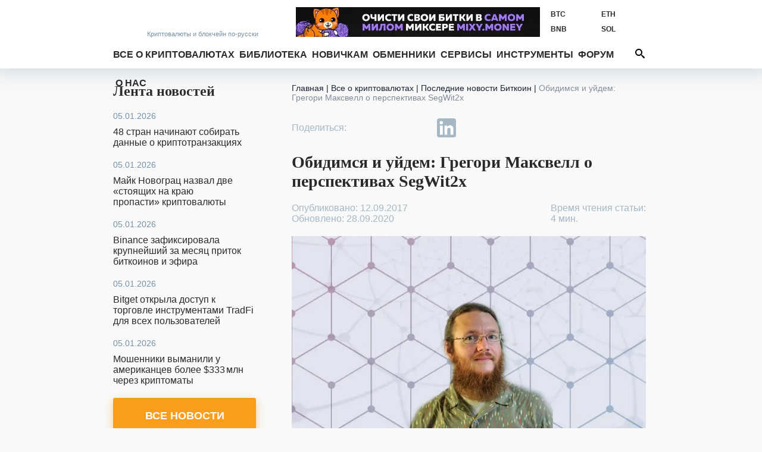

--- FILE ---
content_type: text/css
request_url: https://bits.media/bitrix/cache/css/s1/bits.media/page_6e7c2aa3036429111d31e8caa9cbe206/page_6e7c2aa3036429111d31e8caa9cbe206_v1.css?1749495760229
body_size: 124
content:


/* Start:/local/components/bits/elements.top/templates/.default/style.min.css?164423017435*/
.elements-top_item{margin: 7px 0;}

/* End */
/* /local/components/bits/elements.top/templates/.default/style.min.css?164423017435 */


--- FILE ---
content_type: text/css
request_url: https://bits.media/bitrix/cache/css/s1/bits.media/template_41dea404adb00a681d138945abe77b84/template_41dea404adb00a681d138945abe77b84_v1.css?1749495760142490
body_size: 24354
content:


/* Start:/local/templates/bits.media/google.fonts.min.css?16216854412532*/
@font-face{font-family:Roboto;font-style:normal;font-weight:400;font-display:swap;src:local('Roboto'),local('Roboto-Regular'),url(/local/templates/bits.media/fonts/google/roboto/v20/KFOmCnqEu92Fr1Mu5mxKOzY.woff2) format('woff2');unicode-range:U+0400-045F,U+0490-0491,U+04B0-04B1,U+2116}@font-face{font-family:Roboto;font-style:normal;font-weight:700;font-display:swap;src:local('Roboto Bold'),local('Roboto-Bold'),url(/local/templates/bits.media/fonts/google/roboto/v20/KFOlCnqEu92Fr1MmWUlfABc4EsA.woff2) format('woff2');unicode-range:U+0400-045F,U+0490-0491,U+04B0-04B1,U+2116}@font-face{font-family:Roboto;font-style:normal;font-weight:400;font-display:swap;src:local('Roboto'),local('Roboto-Regular'),url(/local/templates/bits.media/fonts/google/roboto/v20/KFOmCnqEu92Fr1Mu4mxK.woff2) format('woff2');unicode-range:U+0000-00FF,U+0131,U+0152-0153,U+02BB-02BC,U+02C6,U+02DA,U+02DC,U+2000-206F,U+2074,U+20AC,U+2122,U+2191,U+2193,U+2212,U+2215,U+FEFF,U+FFFD}@font-face{font-family:Roboto;font-style:normal;font-weight:700;font-display:swap;src:local('Roboto Bold'),local('Roboto-Bold'),url(/local/templates/bits.media/fonts/google/roboto/v20/KFOlCnqEu92Fr1MmWUlfBBc4.woff2) format('woff2');unicode-range:U+0000-00FF,U+0131,U+0152-0153,U+02BB-02BC,U+02C6,U+02DA,U+02DC,U+2000-206F,U+2074,U+20AC,U+2122,U+2191,U+2193,U+2212,U+2215,U+FEFF,U+FFFD}@font-face{font-family:Ubuntu;font-style:normal;font-weight:400;font-display:swap;src:local('Ubuntu Regular'),local('Ubuntu-Regular'),url(/local/templates/bits.media/fonts/google/ubuntu/v15/4iCs6KVjbNBYlgoKfw72.woff2) format('woff2');unicode-range:U+0000-00FF,U+0131,U+0152-0153,U+02BB-02BC,U+02C6,U+02DA,U+02DC,U+2000-206F,U+2074,U+20AC,U+2122,U+2191,U+2193,U+2212,U+2215,U+FEFF,U+FFFD}@font-face{font-family:Ubuntu;font-style:normal;font-weight:400;font-display:swap;src:local('Ubuntu Regular'),local('Ubuntu-Regular'),url(/local/templates/bits.media/fonts/google/ubuntu/v15/4iCs6KVjbNBYlgoKew72j00.woff2) format('woff2');unicode-range:U+0400-045F,U+0490-0491,U+04B0-04B1,U+2116}@font-face{font-family:Ubuntu;font-style:normal;font-weight:700;font-display:swap;src:local('Ubuntu Bold'),local('Ubuntu-Bold'),url(/local/templates/bits.media/fonts/google/ubuntu/v15/4iCv6KVjbNBYlgoCxCvjtGyNL4U.woff2) format('woff2');unicode-range:U+0400-045F,U+0490-0491,U+04B0-04B1,U+2116}@font-face{font-family:Ubuntu;font-style:normal;font-weight:700;font-display:swap;src:local('Ubuntu Bold'),local('Ubuntu-Bold'),url(/local/templates/bits.media/fonts/google/ubuntu/v15/4iCv6KVjbNBYlgoCxCvjsGyN.woff2) format('woff2');unicode-range:U+0000-00FF,U+0131,U+0152-0153,U+02BB-02BC,U+02C6,U+02DA,U+02DC,U+2000-206F,U+2074,U+20AC,U+2122,U+2191,U+2193,U+2212,U+2215,U+FEFF,U+FFFD}
/* End */


/* Start:/local/components/bits/trader.line/templates/.default/style.min.css?1600768652267*/
.rates-item a{color:#2a2a2a!important;text-decoration:none!important}.rates-item a:hover{text-decoration:underline!important;border-bottom:1px solid red}.rates-item a:hover .rates-label:hover,.rates-item a:hover .rates-value:hover{text-decoration:underline!important}
/* End */


/* Start:/local/components/rucodencode/news.list.light/templates/lenta/style.css?161066399536*/
.news-line{
    min-height: 540px;
}
/* End */


/* Start:/local/components/bits/sender.subscribe/templates/news/style.min.css?17151713071782*/
.subscribe-form-news{background:#f99d1c url(/local/components/bits/sender.subscribe/templates/news/images/subsfon-min.jpg) 0 0 no-repeat;background-size:cover;box-shadow:0 2px 8px 1px #d3dbe1;margin-bottom:20px}.subscribe-form-news:after,.subscribe-form-news:before{height:8px;display:block;width:100%;background:#f99d1c url(/local/components/bits/sender.subscribe/templates/news/images/subbrd.png) 0 0 repeat-x;content:''}.subscribe-form-news .sub-h1{color:#fff;font:bold 22px/26px Ubuntu;padding:20px}.subscribe-form-news .sub-h2{color:#fff;padding:0 20px;font-size:16px}.subscribe-form-news .sub-error{padding:0 40px 20px 40px;color:#fff;font-weight:700}.subscribe-form-news .sub-ok{background:transparent url(/local/components/bits/sender.subscribe/templates/news/images/subsok.png) 50% 0 no-repeat;padding:140px 0 0;margin:40px 0}.subscribe-form-news .sub-ok div{text-align:center}.subscribe-form-news form{padding:20px}.subscribe-form-news .placeholder-wrap{height:40px;line-height:40px;display:block;width:100%;text-align:center;background:rgba(227,138,13,.6);outline:0;position:relative}.subscribe-form-news .placeholder-hold{height:40px;line-height:40px;width:100%;color:#fff;position:absolute;top:0;left:0;z-index:1;display:none;opacity:.8}.subscribe-form-news input{position:absolute;top:0;left:0;height:40px;line-height:40px;display:block;width:100%;border:none;background:0 0;text-align:center;color:#fff;outline:0;z-index:2}.subscribe-form-news input:focus{background:#e38a0d;font-size:16px}.subscribe-form-news .sub-btns{margin-top:20px;text-align:center}.subscribe-form-news .sub-btns button{margin:0 auto;background:#fff;color:#2a2a2a;height:49px;line-height:49px;border-radius:3px;font-weight:700;border:none;width:200px;font-size:16px;cursor:pointer}.subscribe-form-news .sub-btns button svg.ico{display:inline-block;width:15px;height:15px;margin-left:5px;color:inherit}.subscribe-form-news .sub-btns button:hover{color:#5a778a}
/* End */


/* Start:/local/templates/bits.media/components/bitrix/breadcrumb/bits/style.css?17176767741031*/
/* line 4, style.scss */
.divider{color: #0F1B2E;}
  ul.breadcrumb {
    display: block;
font-size: 14px;
line-height: 16px;
color: #0F1B2E;
    margin: 0 20px 20px;
    clear: both;
    overflow: hidden;
    list-style: none; }
    /* line 15, style.scss */
    ul.breadcrumb li {
      display: inline;
      font-size: 14px;
      line-height: 16px;
      color: #808A9C; }
      /* line 19, style.scss */
      ul.breadcrumb li svg.ico {
        margin: 0 10px;
        display: inline-block;
        font-style: normal;
        font-weight: normal;
        font-variant: normal;
        text-transform: none;
        line-height: 1;
        font-size: 10px; }
    /* line 30, style.scss */
    ul.breadcrumb a {
font-size: 14px;
line-height: 16px;
color: #0F1B2E;
      text-decoration: none;
      cursor: pointer; }
      /* line 34, style.scss */
      ul.breadcrumb a:hover {
        color: #f99d1c; } 

@media (max-width: 990px) {
  ul.breadcrumb {
    margin: 10px 20px 20px;
  }
}
/*# sourceMappingURL=style.css.map */

/* End */


/* Start:/local/components/bits/calculator.cryptocurrency.mini/templates/.default/style.min.css?16426011781690*/
.calculator-cryptocurrency-mini{min-height:324px;background:#a5b8c4!important}.calculator-cryptocurrency-mini__title{padding:20px 20px 0 20px;font:bold 18px Ubuntu;color:#fff;background:#a5b8c4;position:relative}.calculator-cryptocurrency-mini__form{padding:0 20px 10px 20px;background:#a5b8c4!important;border-bottom:none!important}.calculator-cryptocurrency-mini__form-label{color:#5a778a;font-weight:700;padding:5px 0;font-size:12px}.calculator-cryptocurrency-mini__form-container-input{padding:5px 0;width:105px;text-shadow:0 0 2px #5a778a;font-weight:700}.calculator-cryptocurrency-mini__form-input{padding:0 5px;width:105px;height:27px;line-height:27px;color:#fff!important;background:#92a8b5!important;border:none!important}.calculator-cryptocurrency-mini__summary{padding:10px 20px;font-size:12px;background:#aebfca!important}.calculator-cryptocurrency-mini__summary-title{color:#5a778a;font-weight:700;text-shadow:none}.calculator-cryptocurrency-mini__summary-record-title{padding-top:15px;color:#5a778a;font-weight:700;text-shadow:none}.calculator-cryptocurrency-mini__summary-record-value{color:#fff;padding-top:15px;font-weight:700;text-shadow:0 0 2px #5a778a}.calculator-cryptocurrency-mini__link-to-full-version{width:100%;height:60px;line-height:60px;padding:0 20px;background:#f99d1c;display:block;color:#fff;text-decoration:none;border:none;cursor:pointer;outline:0;font-size:14px;font-weight:400;position:relative}.calculator-cryptocurrency-mini__link-to-full-version:hover{box-shadow:0 5px 15px 0 #a5b8c4;background:#fff;color:#5a778a}.calculator-cryptocurrency-mini__link-to-full-version .ico{position:absolute;right:20px;top:50%;margin-top:-8px;width:16px;height:16px}

/* End */


/* Start:/local/components/bits/rate.cryptocurrency.widget/templates/.default/style.min.css?16426678331010*/
.difficulty-cryptocurrency-widget-container{background-color:#fff!important}#bits-rate-cryptocurrency-widget__current-cryptocurrency{display:inline-block;vertical-align:top;margin:18px 18px 0 0;border:none;font:bold 18px Ubuntu;line-height:20px;color:#fff;background-color:#aebfca;cursor:pointer}.bits-rate-cryptocurrency-widget__title{display:inline-block;vertical-align:top;padding-right:0!important}#bits-rate-cryptocurrency-widget__result thead td{padding-top:0!important;color:#5a778a;text-shadow:none}.bits-rate-cryptocurrency-widget__button{position:relative;bottom:-10px;margin-left:-20px;margin-right:-20px}.bits-rate-cryptocurrency-widget__cryptocurrency-rate-variation_up{color:green!important;font-weight:400!important;text-shadow:none!important}.bits-rate-cryptocurrency-widget__cryptocurrency-rate-variation_down{color:red!important;font-weight:400!important;text-shadow:none!important}@media screen and (max-width:639px){#bits-rate-cryptocurrency-widget__current-cryptocurrency{font-size:13px}}

/* End */


/* Start:/local/components/bits/youtube/templates/.default/style.css?1715171307338*/
.bm-yt{cursor: pointer; background: none!important; text-align: center; margin: 0px 0px 20px 0!important; border:0;}
@media (max-width: 1629px) and (min-width: 1281px){
        .bm-yt{margin: 8px 0px 0px 0px!important;}
}
@media (max-width: 1280px) and (min-width: 990px){
        .bm-yt{margin: 10px 10px 0px 10px!important;}
}


/* End */


/* Start:/local/components/bits/difficulty.cryptocurrency.widget/templates/.default/style.min.css?1642601178883*/
.difficulty-cryptocurrency-widget-container{background-color:#fff!important}#bits-difficulty-cryptocurrency-widget__current-cryptocurrency{display:inline-block;vertical-align:top;margin:18px 18px 0 0;border:none;font:bold 18px Ubuntu;line-height:20px;color:#fff;background-color:#aebfca;cursor:pointer}.bits-difficulty-cryptocurrency-widget__title{display:inline-block;vertical-align:top;padding-right:0!important}.bits-difficulty-cryptocurrency-widget__next-difficulty-percent{font-weight:400}.bits-difficulty-cryptocurrency-widget__next-difficulty-percent_up{color:green}.bits-difficulty-cryptocurrency-widget__next-difficulty-percent_down{color:red}.bits-difficulty-cryptocurrency-widget__button{position:relative;bottom:-10px;margin-left:-20px;margin-right:-20px}@media screen and (max-width:639px){#bits-difficulty-cryptocurrency-widget__current-cryptocurrency{font-size:13px}}

/* End */


/* Start:/local/templates/bits.media/styles.min.css?17220066594287*/
.text_content .place-base{border:1px dotted #ccc;padding:15px 0}.article-page .bold{font-weight:700}.article-page blockquote{position:relative;margin:0;padding:30px 0}.article-page blockquote p,.article-page blockquote div,.article-page blockquote span{position:relative;z-index:2;margin:0;padding:0}.article-page blockquote p{font-style:italic;font-weight:700}.article-page blockquote p:first-of-type:before{content:'';position:absolute;width:71px;height:64px;top:-30px;left:-20px;background:url(/local/templates/bits.media/images/quote.png)no-repeat;z-index:-1}.article-page img{max-width:100%;height:auto}.article-page .author-note{color:#a5b8c4}.article-page .bigimg-centr{display:block;width:100%;height:auto!important}.article-page .big-image{clear:both}.article-page .big-image img{display:block;width:100%;height:auto!important}.article-page .big-image .pic-desc{font-weight:700;font-style:italic}.article-page ul{list-style:none;margin:0 0 20px;padding:0}.article-page ul li{position:relative;padding-left:20px}.article-page ul li:before{position:absolute;top:0;left:0;font-size:30px;color:#a5b8c4;content:'\2022'}.article-page .warn-box,.article-page .warning{font-weight:700;font-style:italic;padding:20px 0;border-bottom:1px solid #bfbfbf}.article-page .warn-box .warn-title,.article-page .warn-box .bold,.article-page .warning .warn-title,.article-page .warning .bold{font-style:normal;color:#e38a0d;display:block;height:24px;line-height:24px;margin-bottom:20px}.article-page .warn-box .warn-title:before{content:'!';color:#fff;background:#e38a0d;display:inline-block;width:24px;text-align:center;border-radius:12px;margin-right:10px}.article-page .smimg-l{float:left;margin:12px 15px 10px 0}.article-page .smimg-r{float:right;margin:12px 0 10px 15px}.article-page .caption-s{font-weight:700;font-style:italic;display:block;text-align:center}.rowpics{clear:both;overflow:hidden;margin:20px -10px}.rowpics .rowpic a{display:block;margin:0 10px;text-align:center}.rowpics .rowpic a img{max-width:100%}.article-author{overflow:hidden;clear:both;margin-bottom:20px}.article-author div{line-height:20px;font-size:16px}.article-author div.label{padding-top:5px;color:#a5b8c4}.article-author div.role{color:#a5b8c4}.article-author div.name,.article-author div.name a{text-decoration:none;color:#e38a0d}.article-author div.name a:hover{color:#5a778a}.article-author .img{display:inline-block;width:50px;height:50px;border-radius:25px;overflow:hidden;margin:0 15px 15px 0}.article-author .img img{max-height:50px;max-width:50px}.article-page blockquote .article-author{margin:0 0 16px 10px}.article-page blockquote .article-author .img{width:100px;height:100px;border-radius:50px}.article-page blockquote .article-author .img img{width:100px;max-width:100px;max-height:100px!important}.article-page blockquote .article-author div.name{padding-top:27px}@media(min-width:960px){.rowpics .rowpic{float:left}.row2 .rowpic{width:50%}.row3 .rowpic{width:33.33%}.row4 .rowpic{width:25%}}@media(min-width:576px){.float-sm-left{float:left!important}.float-sm-right{float:right!important}}@media(min-width:768px){.float-md-left{float:left!important}.float-md-right{float:right!important}}@media(min-width:992px){.float-lg-left{float:left!important}.float-lg-right{float:right!important}}@media(min-width:1200px){.float-xl-left{float:left!important}.float-xl-right{float:right!important}}.mr-0{margin-right:0!important}.mr-1{margin-right:.25rem!important}.mr-2{margin-right:.5rem!important}.mr-3{margin-right:1rem!important}.mr-4{margin-right:1.5rem!important}.mr-5{margin-right:3rem!important}.mr-auto{margin-right:auto!important}.ml-0{margin-left:0!important}.ml-1{margin-left:.25rem!important}.ml-2{margin-left:.5rem!important}.ml-3{margin-left:1rem!important}.ml-4{margin-left:1.5rem!important}.ml-5{margin-left:3rem!important}.ml-auto{margin-left:auto!important}.float-left{float:left!important}.float-right{float:right!important}.pr-0{padding-right:0!important}.pr-1{padding-right:.25rem!important}.pr-2{padding-right:.5rem!important}.pr-3{padding-right:1rem!important}.pr-4{padding-right:1.5rem!important}.pr-5{padding-right:3rem!important}.pl-1{padding-left:.25rem!important}.pl-2{padding-left:.5rem!important}.pl-3{padding-left:1rem!important}.pl-4{padding-left:1.5rem!important}.pl-5{padding-left:3rem!important}
/* End */


/* Start:/local/templates/bits.media/template_styles.css?1740084047125915*/
/*! normalize.css v6.0.0 | MIT License | github.com/necolas/normalize.css */
/* Document
   ========================================================================== */
/**
 * 1. Correct the line height in all browsers.
 * 2. Prevent adjustments of font size after orientation changes in
 *    IE on Windows Phone and in iOS.
 */
/* line 12, _normalize.scss */
html {
    line-height: 1.15;
    /* 1 */
    -ms-text-size-adjust: 100%;
    /* 2 */
    -webkit-text-size-adjust: 100%;
    /* 2 */
}

/* Sections
   ========================================================================== */
/**
 * Add the correct display in IE 9-.
 */
/* line 25, _normalize.scss */
article,
aside,
footer,
header,
nav,
section {
    display: block;
}

/**
 * Correct the font size and margin on `h1` elements within `section` and
 * `article` contexts in Chrome, Firefox, and Safari.
 */
/* line 39, _normalize.scss */
h1 {
    font-size: 2em;
    margin: 0.67em 0;
}

/* Grouping content
   ========================================================================== */
/**
 * Add the correct display in IE 9-.
 * 1. Add the correct display in IE.
 */
/* line 52, _normalize.scss */
figcaption,
figure,
main {
    /* 1 */
    display: block;
}

/**
 * Add the correct margin in IE 8.
 */
/* line 62, _normalize.scss */
figure {
    margin: 1em 40px;
}

/**
 * 1. Add the correct box sizing in Firefox.
 * 2. Show the overflow in Edge and IE.
 */
/* line 71, _normalize.scss */
hr {
    box-sizing: content-box;
    /* 1 */
    height: 0;
    /* 1 */
    overflow: visible;
    /* 2 */
}

/**
 * 1. Correct the inheritance and scaling of font size in all browsers.
 * 2. Correct the odd `em` font sizing in all browsers.
 */
/* line 82, _normalize.scss */
pre {
    font-family: monospace, monospace;
    /* 1 */
    font-size: 1em;
    /* 2 */
}

/* Text-level semantics
   ========================================================================== */
/**
 * 1. Remove the gray background on active links in IE 10.
 * 2. Remove gaps in links underline in iOS 8+ and Safari 8+.
 */
/* line 95, _normalize.scss */
a {
    background-color: transparent;
    /* 1 */
    -webkit-text-decoration-skip: objects;
    /* 2 */
}

/**
 * 1. Remove the bottom border in Chrome 57- and Firefox 39-.
 * 2. Add the correct text decoration in Chrome, Edge, IE, Opera, and Safari.
 */
/* line 105, _normalize.scss */
abbr[title] {
    border-bottom: none;
    /* 1 */
    text-decoration: underline;
    /* 2 */
    text-decoration: underline dotted;
    /* 2 */
}

/**
 * Prevent the duplicate application of `bolder` by the next rule in Safari 6.
 */
/* line 115, _normalize.scss */
b,
strong {
    font-weight: inherit;
}

/**
 * Add the correct font weight in Chrome, Edge, and Safari.
 */
/* line 124, _normalize.scss */
b,
strong {
    font-weight: bolder;
}

/**
 * 1. Correct the inheritance and scaling of font size in all browsers.
 * 2. Correct the odd `em` font sizing in all browsers.
 */
/* line 134, _normalize.scss */
code,
kbd,
samp {
    font-family: monospace, monospace;
    /* 1 */
    font-size: 1em;
    /* 2 */
}

/**
 * Add the correct font style in Android 4.3-.
 */
/* line 145, _normalize.scss */
dfn {
    font-style: italic;
}

/**
 * Add the correct background and color in IE 9-.
 */
/* line 153, _normalize.scss */
mark {
    background-color: #ff0;
    color: #000;
}

/**
 * Add the correct font size in all browsers.
 */
/* line 162, _normalize.scss */
small {
    font-size: 80%;
}

/**
 * Prevent `sub` and `sup` elements from affecting the line height in
 * all browsers.
 */
/* line 171, _normalize.scss */
sub,
sup {
    font-size: 75%;
    line-height: 0;
    position: relative;
    vertical-align: baseline;
}

/* line 179, _normalize.scss */
sub {
    bottom: -0.25em;
}

/* line 183, _normalize.scss */
sup {
    top: -0.5em;
}

/* Embedded content
   ========================================================================== */
/**
 * Add the correct display in IE 9-.
 */
/* line 194, _normalize.scss */
audio,
video {
    display: inline-block;
}

/**
 * Add the correct display in iOS 4-7.
 */
/* line 203, _normalize.scss */
audio:not([controls]) {
    display: none;
    height: 0;
}

/**
 * Remove the border on images inside links in IE 10-.
 */
/* line 212, _normalize.scss */
img {
    border-style: none;
}

/**
 * Hide the overflow in IE.
 */
/* line 220, _normalize.scss */
svg:not(:root) {
    overflow: hidden;
}

/* Forms
   ========================================================================== */
/**
 * Remove the margin in Firefox and Safari.
 */
/* line 231, _normalize.scss */
button,
input,
optgroup,
select,
textarea {
    margin: 0;
}

/**
 * Show the overflow in IE.
 * 1. Show the overflow in Edge.
 */
/* line 244, _normalize.scss */
button,
input {
    /* 1 */
    overflow: visible;
}

/**
 * Remove the inheritance of text transform in Edge, Firefox, and IE.
 * 1. Remove the inheritance of text transform in Firefox.
 */
/* line 254, _normalize.scss */
button,
select {
    /* 1 */
    text-transform: none;
}

/**
 * 1. Prevent a WebKit bug where (2) destroys native `audio` and `video`
 *    controls in Android 4.
 * 2. Correct the inability to style clickable types in iOS and Safari.
 */
/* line 265, _normalize.scss */
button,
html [type="button"],
[type="reset"],
[type="submit"] {
    -webkit-appearance: button;
    /* 2 */
}

/**
 * Remove the inner border and padding in Firefox.
 */
/* line 276, _normalize.scss */
button::-moz-focus-inner,
[type="button"]::-moz-focus-inner,
[type="reset"]::-moz-focus-inner,
[type="submit"]::-moz-focus-inner {
    border-style: none;
    padding: 0;
}

/**
 * Restore the focus styles unset by the previous rule.
 */
/* line 288, _normalize.scss */
button:-moz-focusring,
[type="button"]:-moz-focusring,
[type="reset"]:-moz-focusring,
[type="submit"]:-moz-focusring {
    outline: 1px dotted ButtonText;
}

/**
 * 1. Correct the text wrapping in Edge and IE.
 * 2. Correct the color inheritance from `fieldset` elements in IE.
 * 3. Remove the padding so developers are not caught out when they zero out
 *    `fieldset` elements in all browsers.
 */
/* line 302, _normalize.scss */
legend {
    box-sizing: border-box;
    /* 1 */
    color: inherit;
    /* 2 */
    display: table;
    /* 1 */
    max-width: 100%;
    /* 1 */
    padding: 0;
    /* 3 */
    white-space: normal;
    /* 1 */
}

/**
 * 1. Add the correct display in IE 9-.
 * 2. Add the correct vertical alignment in Chrome, Firefox, and Opera.
 */
/* line 316, _normalize.scss */
progress {
    display: inline-block;
    /* 1 */
    vertical-align: baseline;
    /* 2 */
}

/**
 * Remove the default vertical scrollbar in IE.
 */
/* line 325, _normalize.scss */
textarea {
    overflow: auto;
}

/**
 * 1. Add the correct box sizing in IE 10-.
 * 2. Remove the padding in IE 10-.
 */
/* line 334, _normalize.scss */
[type="checkbox"],
[type="radio"] {
    box-sizing: border-box;
    /* 1 */
    padding: 0;
    /* 2 */
}

/**
 * Correct the cursor style of increment and decrement buttons in Chrome.
 */
/* line 344, _normalize.scss */
[type="number"]::-webkit-inner-spin-button,
[type="number"]::-webkit-outer-spin-button {
    height: auto;
}

/**
 * 1. Correct the odd appearance in Chrome and Safari.
 * 2. Correct the outline style in Safari.
 */
/* line 354, _normalize.scss */
[type="search"] {
    -webkit-appearance: textfield;
    /* 1 */
    outline-offset: -2px;
    /* 2 */
}

/**
 * Remove the inner padding and cancel buttons in Chrome and Safari on macOS.
 */
/* line 363, _normalize.scss */
[type="search"]::-webkit-search-cancel-button,
[type="search"]::-webkit-search-decoration {
    -webkit-appearance: none;
}

/**
 * 1. Correct the inability to style clickable types in iOS and Safari.
 * 2. Change font properties to `inherit` in Safari.
 */
/* line 373, _normalize.scss */
::-webkit-file-upload-button {
    -webkit-appearance: button;
    /* 1 */
    font: inherit;
    /* 2 */
}

/* Interactive
   ========================================================================== */
/*
 * Add the correct display in IE 9-.
 * 1. Add the correct display in Edge, IE, and Firefox.
 */
/* line 386, _normalize.scss */
details,
menu {
    display: block;
}

/*
 * Add the correct display in all browsers.
 */
/* line 395, _normalize.scss */
summary {
    display: list-item;
}

/* Scripting
   ========================================================================== */
/**
 * Add the correct display in IE 9-.
 */
/* line 406, _normalize.scss */
canvas {
    display: inline-block;
}

/**
 * Add the correct display in IE.
 */
/* line 414, _normalize.scss */
template {
    display: none;
}

/* Hidden
   ========================================================================== */
/**
 * Add the correct display in IE 10-.
 */
/* line 425, _normalize.scss */
[hidden] {
    display: none;
}

/* line 1, _preset.scss */
html, body {
    padding: 0;
    margin: 0;
    font-family: 'Roboto', sans-serif;
    color: #2a2a2a;
}

/* line 7, _preset.scss */
ul {
    list-style: none;
    margin: 0;
    padding: 0;
}

/* line 12, _preset.scss */
li, form, input, div, header, span, section, table, a, textarea {
    box-sizing: border-box;
}

/* line 1, _ico.scss */
.ico {
    display: inline-block;
    width: 1em;
    height: 1em;
    stroke-width: 0;
    stroke: currentColor;
    fill: currentColor;
}

/* line 10, _ico.scss */
.ico-hands {
    width: 1.3828125em;
}

/* line 14, _ico.scss */
.ico-mail {
    width: 1.400390625em;
}

/* line 18, _ico.scss */
.ico-send {
    width: 1.1923828125em;
}

/* line 22, _ico.scss */
.ico-chat {
    width: 1.0439453125em;
}

/* line 26, _ico.scss */
.ico-eye {
    width: 1.3330078125em;
}

/* line 30, _ico.scss */
.ico-attach {
    width: 0.90625em;
}

/* line 6, template_styles.scss */
body {
    background: #f9f9f9;
}

/* line 10, template_styles.scss */
a {
    text-decoration: underline;
    color: #e38a0d;
}

/* line 14, template_styles.scss */
a:hover {
    text-decoration: none;
}

/* line 19, template_styles.scss */
h1, h2, h3 {
    font-family: Ubuntu;
}

/* line 23, template_styles.scss */
h1 {
    font-size: 24px;
}

/* line 27, template_styles.scss */
h2, h3 {
    padding-top: 20px;
    font-size: 20px;
}

/* line 32, template_styles.scss */
img {
    max-width: 100%;
}

/* line 36, template_styles.scss */
.wo {
    margin: 0 auto;
    text-align: left;
    min-width: 320px;
    width: 100%;
    padding: 0 20px;
}

/* line 44, template_styles.scss */
.main {
    padding: 0;
}

/* line 48, template_styles.scss */
#bt-menu {
    position: absolute;
    top: 22px;
    right: 20px;
    font-size: 32px;
    font-weight: bold;
    color: #2a2a2a;
    cursor: pointer;
}

/* line 58, template_styles.scss */
.button {
    background: #f99d1c;
    text-align: center;
    border-radius: 3px;
    display: block;
    height: 60px;
    line-height: 60px;
    color: #fff !important;
    text-decoration: none !important;
    text-transform: uppercase;
    font-size: 18px;
    font-weight: bold;
    border: none;
    cursor: pointer;
    outline: none;
}

/* line 75, template_styles.scss */
button {
    cursor: pointer;
}

/* line 79, template_styles.scss */
.btn-alt {
    background: #a6b8c4;
}

/* line 83, template_styles.scss */
.btn-stext {
    font-size: 14px;
    font-weight: normal;
    text-transform: none;
}

/* line 89, template_styles.scss */
.btn-3d {
    box-shadow: 0 5px 15px 0 #f3cc95;
}

/* line 93, template_styles.scss */
.button:hover {
    background: #fff;
    color: #5a778a !important;
    box-shadow: 0 5px 15px 0 #f3cc95;
}

/* line 99, template_styles.scss */
.btn-more {
    margin: 0 20px 40px;
    position: relative;
}

/* line 103, template_styles.scss */
.btn-more:after {
    font-size: 24px;
    position: absolute;
    top: 17px;
}

/* line 110, template_styles.scss */
.soc-box {
    overflow: hidden;
    list-style: none;
}

/* line 114, template_styles.scss */
.soc-box li {
    text-align: center;
}

/* line 118, template_styles.scss */
.soc-box a {
    text-decoration: none;
    color: #a5b8c4;
    overflow: hidden;
}

/* line 123, template_styles.scss */
.soc-box a:hover {
    color: #2a2a2a;
}

/* line 129, template_styles.scss */
.form {
    display: block;
    clear: both;
    background: #e0e5e9;
    padding: 20px;
    margin-bottom: 20px;
}

/* line 136, template_styles.scss */
.form h2 {
    text-align: center;
}

/* line 140, template_styles.scss */
.form .error {
    color: red;
    text-align: center;
    margin-bottom: 20px;
}

/* line 146, template_styles.scss */
.form input, .form textarea {
    width: 100%;
    margin-bottom: 30px;
    display: block;
    border: none;
    background: #fff;
}

/* line 154, template_styles.scss */
.form input {
    height: 40px;
    line-height: 40px;
    padding: 0 10px;
}

/* line 160, template_styles.scss */
.form textarea {
    height: 200px;
    padding: 10px;
}

/* line 165, template_styles.scss */
.form button {
    width: 100%;
    height: 50px;
    line-height: 50px;
}

/* line 172, template_styles.scss */
header {
    position: relative;
    background: #fff;
}

/* line 176, template_styles.scss */
header .wo {
    padding-top: 70px;
    position: relative;
    z-index: 2;
}

/* line 182, template_styles.scss */
header .logo {
    height: 53px;
    width: 230px;
    position: absolute;
    top: 10px;
    left: 20px;
    display: table;
    text-decoration: none;
}

/* line 191, template_styles.scss */
header .logo > span {
    display: table-cell;
    vertical-align: middle;
}

/* line 196, template_styles.scss */
header .logo > span:first-child {
    height: 53px;
    width: 46px;
    background: #fff url(/local/templates/bits.media/images/bits.png) 0 0 no-repeat;
    display: inline-block;
}

/* line 203, template_styles.scss */
header .logo > span:last-child {
    color: #7691a6;
    font-size: 14px;
}

/* line 208, template_styles.scss */
header .logo > span span {
    display: block;
}

/* line 213, template_styles.scss */
header .main-nav {
    display: none;
}

/* line 217, template_styles.scss */
header .small-logo {
    display: none;
}

/* line 222, template_styles.scss */
header .place-top {
    padding: 30px 20px;
    background: #f9f9f9;
    overflow: hidden;
    clear: both;
    position: relative;
    margin: 0 -20px;
}

/* line 230, template_styles.scss */
header .place-top a {
    z-index: 2;
}

/* line 234, template_styles.scss */
header .place-top img {
    z-index: 2;
    width: 728px;
    height: auto;
    max-width: 100%;
    display: block;
    margin: 0 auto;
}

/* line 244, template_styles.scss */
header .rate {
    display: table;
    position: absolute;
    top: 78px;
    right: 20px;
    width: 280px;
}

/* line 251, template_styles.scss */
header .rate div {
    display: table-cell;
    font-size: 14px;
}

/* line 255, template_styles.scss */
header .rate div:first-child {
    padding-right: 25px;
}

/* line 259, template_styles.scss */
header .rate div:last-child {
    padding-left: 25px;
    color: #7691a6;
}

/* line 264, template_styles.scss */
header .rate div > span {
    display: block;
    font-weight: bold;
    color: #7691a6;
}

/* line 269, template_styles.scss */
header .rate div > span:last-child {
    font-weight: normal;
    text-align: right;
}

/* line 275, template_styles.scss */
header .rate div span span {
    float: right;
    font-weight: normal;
    color: #2a2a2a;
}

/* line 283, template_styles.scss */
header .rate .progr:after {
    font: bold 17px Arial;
    padding-left: 2px;
}

/* line 289, template_styles.scss */
header .rate .up:after {
    content: '\2191';
    color: #70c218;
}

/* line 294, template_styles.scss */
header .rate .down:after {
    content: '\2193';
    color: #fa6a74;
}

/* line 300, template_styles.scss */
header .soc-cont {
    display: none;
}

/* line 305, template_styles.scss */
.menu-wrap {
    display: none;
    position: absolute;
    top: 0;
    left: 0;
    background: rgba(255, 255, 255, 0.5);
    z-index: 998;
    width: 100%;
    min-height: 100%;
}

/* line 315, template_styles.scss */
.menu-wrap .main-nav {
    position: absolute;
    top: 0;
    right: 0;
    width: 100%;
    background: #f99d1c;
    box-shadow: 0 0 15px 1px #f99d1c;
    z-index: 999;
    color: #fff;
    padding: 40px 0 20px 0;
}

/* line 326, template_styles.scss */
.menu-wrap .main-nav .icon-close {
    position: absolute;
    top: 20px;
    right: 20px;
    cursor: pointer;
    font-size: 16px;
    color: #e38a0d;
}

/* line 334, template_styles.scss */
.menu-wrap .main-nav .icon-close:hover {
    color: #fff;
}

/* line 339, template_styles.scss */
.menu-wrap .main-nav form {
    background: #e38a0d;
    display: block;
    margin: 10px 20px;
    height: 40px;
    padding: 0 40px 0 0;
    position: relative;
}

/* line 347, template_styles.scss */
.menu-wrap .main-nav form input, .menu-wrap .main-nav form button {
    background: none;
    border: none;
    height: 40px;
    color: #fff;
    outline: none;
}

/* line 355, template_styles.scss */
.menu-wrap .main-nav form input {
    display: block;
    width: 100%;
    padding: 0 45px 0 5px;
}

/* line 361, template_styles.scss */
.menu-wrap .main-nav form ::-webkit-input-placeholder {
    color: #f3cc95;
}

/* line 365, template_styles.scss */
.menu-wrap .main-nav form ::-moz-placeholder {
    color: #f3cc95;
}

/* line 369, template_styles.scss */
.menu-wrap .main-nav form :-moz-placeholder {
    color: #f3cc95;
}

/* line 373, template_styles.scss */
.menu-wrap .main-nav form :-ms-input-placeholder {
    color: #f3cc95;
}

/* line 377, template_styles.scss */
.menu-wrap .main-nav form button {
    position: absolute;
    top: 0;
    right: 0;
    width: 40px;
    speak: none;
    cursor: pointer;
}

/* line 385, template_styles.scss */
.menu-wrap .main-nav form button svg.ico {
    color: inherit;
}

/* line 389, template_styles.scss */
.menu-wrap .main-nav form button:hover {
    color: #f3cc95;
}

/* line 396, template_styles.scss */
.menu-wrap .main-nav ul ul {
    display: none;
}

/* line 400, template_styles.scss */
.menu-wrap .main-nav ul li {
    display: block;
}

/* line 404, template_styles.scss */
.menu-wrap .main-nav ul > li {
    padding: 5px 20px;
    position: relative;
    font-size: 16px;
}

/* line 410, template_styles.scss */
.menu-wrap .main-nav ul > li.has-sub svg.ico {
    color: #fff;
    position: absolute;
    top: 12px;
    height: 16px;
    right: 20px;
    speak: none;
}

/* line 420, template_styles.scss */
.menu-wrap .main-nav ul > li li {
    font-size: 12px;
}

/* line 424, template_styles.scss */
.menu-wrap .main-nav ul > li.active {
    background: #f9a633;
}

/* line 427, template_styles.scss */
.menu-wrap .main-nav ul > li.active ul {
    display: block;
}

/* line 432, template_styles.scss */
.menu-wrap .main-nav ul > li.active.has-sub svg.ico {
    -moz-transform: rotate(-180deg);
    -ms-transform: rotate(-180deg);
    -webkit-transform: rotate(-180deg);
    -o-transform: rotate(-180deg);
    transform: rotate(-180deg);
}

/* line 443, template_styles.scss */
.menu-wrap .main-nav ul a, .menu-wrap .main-nav ul span {
    color: #fff;
    display: block;
    text-decoration: none;
    white-space: nowrap;
    text-transform: uppercase;
    font-weight: bold;
    line-height: 30px;
    cursor: pointer;
}

/* line 457, template_styles.scss */
.news-list {
    background: #f9f9f9;
}

/* line 460, template_styles.scss */
.news-list .news-link {
    display: block;
    position: relative;
    text-decoration: none;
}

/* line 465, template_styles.scss */
.news-list .news-link img {
    width: 100%;
    height: auto;
}

/* line 469, template_styles.scss */
.news-list .news-link .news-date {
    position: absolute;
    top: 20px;
    left: 20px;
    color: #fff;
    font-size: 14px;
    padding: 5px 10px;
    background: rgba(0, 0, 0, 0.6);
}

/* line 479, template_styles.scss */
.news-list .news-link .news-name {
    display: block;
    padding: 20px;
    font: bold 18px/21px Ubuntu;
    color: #2a2a2a;
}

/* line 487, template_styles.scss */
.news-list .news-tags {
    display: block;
    padding: 0 20px 20px 20px;
}

/* line 491, template_styles.scss */
.news-list .news-tags a {
    font-size: 14px;
    color: #7691a6;
    text-decoration: none;
    margin-right: 10px;
}

/* line 498, template_styles.scss */
.news-list .news-tags:before {
    display: none;
}

/* line 504, template_styles.scss */
.news-list .news-item .news-content {
    background: #fff;
    margin: 0 20px 20px 20px;
    box-shadow: 0 2px 8px 1px #d3dbe1;
    position: relative;
}



/* line 511, template_styles.scss */
.news-list .news-item .news-view {
    display: none;
}

/* line 515, template_styles.scss */
.news-list .news-item .labels {
    position: absolute;
    right: 20px;
    top: 20px;
}

/* line 520, template_styles.scss */
.news-list .news-item .labels > span {
    height: 34px;
    width: 34px;
    line-height: 34px;
    display: block;
    background: #f99d1c none 50% 50% no-repeat;
    margin-bottom: 10px;
    border-radius: 2px;
}

/* line 529, template_styles.scss */
.news-list .news-item .labels > span span {
    display: none;
    padding: 0 10px;
    color: #fff;
    font-size: 16px;
}

/* line 536, template_styles.scss */
.news-list .news-item .labels > span.label-lib {
    background-image: url([data-uri]);
}

/* line 540, template_styles.scss */
.news-list .news-item .labels > span.label-choice {
    background-image: url([data-uri]);
}

/* line 546, template_styles.scss */
.news-list .news-item .news-preview {
    display: none;
    background: #f99d1c;
    position: absolute;
    top: 0;
    left: 0;
    width: 100%;
    height:  100%;
    z-index: 2;
    color: #fff;
    padding: 29px 19px 100px;
    box-shadow: 0 0 7px 0 #f99d1c;
    text-decoration: none;
    -webkit-transition: all 1s ease-out 0.5s;
    -moz-transition: all 1s ease-out 0.5s;
    -o-transition: all 1s ease-out 0.5s;
    transition: all 1s ease-out 0.5s;
}

/* line 564, template_styles.scss */
.news-list .news-item .news-preview > span:first-child {
    display: block;
    height: 100%;
    overflow: hidden;
    position: relative;
    font: 14px/18px 'Ubuntu';
}

/* line 571, template_styles.scss */
.news-list .news-item .news-preview > span:first-child:after {
    content: '';
    width: 100%;
    height: 1px;
    left: 0;
    bottom: -1px;
    display: block;
    position: absolute;
    box-shadow: 0 0 40px 20px #f99d1c;
}

/* line 583, template_styles.scss */
.news-list .news-item .news-preview span.btn {
    border: 1px solid #fff;
    border-radius: 4px;
    padding: 0 25px;
    height: 50px;
    font: bold 14px/50px 'Ubuntu';
    position: absolute;
    left: 19px;
    bottom: 29px;
}

/* line 597, template_styles.scss */
.news-list .news-item:hover .news-preview {
    display: block;
}

/* line 604, template_styles.scss */
.news-list .first-page .news-item:first-child .news-content {
    padding: 20px 20px 0;
    background: #f99d1c;
}

/* line 609, template_styles.scss */
.news-list .first-page .news-item:first-child .news-content .news-link .news-name {
    color: #fff;
}

/* line 615, template_styles.scss */
.news-list .first-page .news-item:first-child .news-preview {
    padding: 40px 29px 120px;
}

/* line 618, template_styles.scss */
.news-list .first-page .news-item:first-child .news-preview > span:first-child {
    font-size: 16px;
}

/* line 626, template_styles.scss */
.side-left {
    background: #f9f9f9;
    overflow: hidden;
}

/* line 630, template_styles.scss */
.side-left .news-line {
    padding: 0 0 21px;
}

/* line 633, template_styles.scss */
.side-left .news-line .news-line-title {
    font: bold 24px Ubuntu;
}

/* line 641, template_styles.scss */
.side-left .news-line .news-line-item {
    margin-top: 20px;
    display: block;
    text-decoration: none;
}

/* line 647, template_styles.scss */
.side-left .news-line .news-line-date {
    font-size: 14px;
    display: block;
    color: #7691a6;
    margin-bottom: 10px;
}

/* line 654, template_styles.scss */
.side-left .news-line .news-line-name {
    font-size: 16px;
    color: #2a2a2a;
}

/* line 659, template_styles.scss */
.side-left .news-line .news-line-all {
    width: 280px;
    max-width: 100%;
    margin: 20px auto 0 auto;
}

/* line 669, template_styles.scss */
.side-left .soc-box {
    width: 100%;
    display: table;
    height: 30px;
    margin: 20px 0;
}

/* line 675, template_styles.scss */
.side-left .soc-box li {
    display: table-cell;
}

/* line 679, template_styles.scss */
.side-left .soc-box a {
    font-size: 30px;
    line-height: 30px;
    width: 30px;
    height: 30px;
}

/* line 688, template_styles.scss */
.side {
    padding: 0 20px;
}

/* line 691, template_styles.scss */
.side .places {
    text-align: center;
    padding: 0 0 21px 0;
}

/* line 695, template_styles.scss */
.side .places img {
    max-width: 100%;
    height: auto !important;
}

/* line 703, template_styles.scss */
.side-right .button {
    text-align: left;
    padding: 0 20px;
    position: relative;
    border-radius: 0;
}

/* line 709, template_styles.scss */
.side-right .button svg.ico {
    position: absolute;
    right: 20px;
    top: 50%;
    margin-top: -8px;
    width: 16px;
    height: 16px;
}

/* line 718, template_styles.scss */
.side-right .button:hover {
    color: #f99d1c;
    box-shadow: 0 5px 15px 0 #a5b8c4;
}

/* line 726, template_styles.scss */
.side-right .side-calc {
    background: #aebfca;
}

/* line 729, template_styles.scss */
.side-right .side-calc .title {
    font: bold 18px Ubuntu;
    color: #fff;
    padding: 20px 20px 0 20px;
    position: relative;
}

/* line 735, template_styles.scss */
.side-right .side-calc .title .icon {
    position: absolute;
    right: 20px;
    top: 24px;
    font-size: 14px;
}

/* line 743, template_styles.scss */
.side-right .side-calc .t-dark {
    background: #a5b8c4;
}

/* line 747, template_styles.scss */
.side-right .side-calc form {
    padding: 0 20px 10px 20px;
    background: #a5b8c4;
}

/* line 752, template_styles.scss */
.side-right .side-calc table {
    border-collapse: collapse;
    width: 100%;
}

/* line 757, template_styles.scss */
.side-right .side-calc table.calc td:first-child {
    padding: 5px 0;
    font-size: 12px;
}

/* line 763, template_styles.scss */
.side-right .side-calc table.calc td:last-child {
    padding: 5px 0;
    width: 105px;
    text-shadow: 0 0 2px #5a778a;
    font-weight: bold;
}

/* line 770, template_styles.scss */
.side-right .side-calc table.calc input {
    padding: 0 5px;
    width: 105px;
    height: 27px;
    line-height: 27px;
    color: #fff;
    background: #92a8b5;
    border: none;
}

/* line 782, template_styles.scss */
.side-right .side-calc .result {
    padding: 10px 20px;
    font-size: 12px;
    text-align: left;
}

/* line 787, template_styles.scss */
.side-right .side-calc .result td {
    color: #fff;
    padding-top: 15px;
    font-weight: bold;
    text-shadow: 0 0 2px #5a778a;
}

/* line 793, template_styles.scss */
.side-right .side-calc .result td font {
    text-shadow: none;
}

/* line 798, template_styles.scss */
.side-right .side-calc .result th, .side-right .side-calc .result td:first-child {
    color: #5a778a;
    font-weight: bold;
    text-shadow: none;
}

/* line 806, template_styles.scss */
.side-right .side-calc .article {
    min-height: 283px;
    background: #aebfca none 0 100% no-repeat;
    background-size: cover;
    color: #fff;
    padding: 176px 20px 20px 20px;
    vertical-align: bottom;
}

/* line 814, template_styles.scss */
.side-right .side-calc .article img {
    max-width: 100%;
    height: auto;
}

/* line 819, template_styles.scss */
.side-right .side-calc .article .text {
    font-weight: bold;
    font-style: italic;
    font-size: 14px;
}

/* line 825, template_styles.scss */
.side-right .side-calc .article .author {
    font-size: 12px;
    text-align: right;
}

/* line 835, template_styles.scss */
.side-right .next-btn {
    padding: 0 20px 20px;
}

/* line 838, template_styles.scss */
.side-right .next-btn a:after {
    content: '';
    display: inline-block;
    width: 22px;
    height: 19px;
    margin-left: 10px;
    background: transparent url([data-uri]) 0 100% no-repeat;
}

/* line 847, template_styles.scss */
.side-right .next-btn a:hover {
    color: #e38a0d;
}

/* line 850, template_styles.scss */
.side-right .next-btn a:hover:after {
    background-image: url([data-uri]);
}

/* line 858, template_styles.scss */
.cur-table .cur-item {
    margin-bottom: 10px;
    color: #eff1f2;
}

/* line 863, template_styles.scss */
.cur-table .cur-title {
    margin-bottom: 5px;
}

/* line 866, template_styles.scss */
.cur-table .cur-title a {
    color: inherit;
    font-size: 13px;
}

/* line 872, template_styles.scss */
.cur-table .cur-row {
    overflow: hidden;
    clear: both;
    line-height: 20px;
}

/* line 878, template_styles.scss */
.cur-table .cur-label {
    width: 100px;
    display: inline-block;
}

/* line 883, template_styles.scss */
.cur-table .cur-val {
    float: right;
}

/* line 888, template_styles.scss */
.footer {
    clear: both;
    overflow: hidden;
    background: #f0f0f0;
    padding: 50px 0;
}

/* line 894, template_styles.scss */
.footer .places {
    text-align: center;
    padding-bottom: 10px;
}

/* line 898, template_styles.scss */
.footer .places img {
    max-width: 100%;
    height: auto;
}

/* line 904, template_styles.scss */
.footer .emails {
    text-align: center;
    font-size: 14px;
}

/* line 908, template_styles.scss */
.footer .emails a {
    text-decoration: none;
    color: #f99d1c;
    padding-left: 30px;
    height: 16px;
    line-height: 16px;
    background: transparent url([data-uri]) 0 50% no-repeat;
}

/* line 918, template_styles.scss */
.footer .soc {
    padding: 20px 0;
}

/* line 921, template_styles.scss */
.footer .soc .soc-cont {
    text-align: center;
}

/* line 925, template_styles.scss */
.footer .soc .soc-cont .soc-box li {
    font-size: 40px;
    display: inline-block;
    padding: 0 8px;
}

/* line 930, template_styles.scss */
.footer .soc .soc-cont .soc-box li:first-child {
    padding-left: 0;
}

/* line 934, template_styles.scss */
.footer .soc .soc-cont .soc-box li:last-child {
    padding-right: 0;
}

/* line 942, template_styles.scss */
.footer .copy {
    text-align: center;
}

/* line 946, template_styles.scss */
.footer .info {
    text-align: center;
}

/* line 949, template_styles.scss */
.footer .info a {
    color: #2a2a2a;
    text-decoration: none;
}

/* line 956, template_styles.scss */
.sepr {
    text-align: center;
    clear: both;
    overflow: hidden;
    margin-bottom: 7px;
}

/* line 963, template_styles.scss */
.tabled {
    display: table;
}

/* line 966, template_styles.scss */
.tabled > div {
    display: table-cell;
}

/* line 971, template_styles.scss */
.to-top {
    height: 40px;
    width: 40px;
    position: fixed;
    top: 50%;
    right: 5px;
    margin-top: -20px;
    z-index: 20;
    cursor: pointer;
}

/* line 981, template_styles.scss */
.to-top:before {
    content: '';
    height: 40px;
    width: 40px;
    position: absolute;
    top: 0;
    left: 0;
    background: #fff;
    opacity: 0.7;
    border-radius: 50%;
    z-index: 1;
    box-shadow: 2px 2px 9px 3px #ccc;
}

/* line 995, template_styles.scss */
.to-top svg.ico {
    height: 24px;
    width: 24px;
    position: absolute;
    top: 7px;
    left: 9px;
    speak: none;
    color: #e38a0d;
    z-index: 2;
}

/* line 1007, template_styles.scss */
h1, h2 {
    margin: 0 20px 20px;
}

/* line 1012, template_styles.scss */
.news-page .news-item {
    margin: 0 20px 20px;
}

/* line 1015, template_styles.scss */
.news-page .news-item .news-date {
    display: block;
    font-size: 14px;
    color: #7691a6;
    margin-bottom: 15px;
}

/* line 1022, template_styles.scss */
.news-page .news-item .news-name {
    margin-bottom: 15px;
    font: bold 18px/20px 'Ubuntu';
    display: block;
}

/* line 1028, template_styles.scss */
.news-page .news-item .item-row {
    padding-top: 15px;
}

/* line 1032, template_styles.scss */
.news-page .news-item a.news-preview {
    text-decoration: none;
    color: #f99d1c;
}

/* line 1036, template_styles.scss */
.news-page .news-item a.news-preview:hover {
    color: #7691a6;
}

/* line 1041, template_styles.scss */
.news-page .news-item .news-tags a {
    color: #7691a6;
    text-decoration: none;
    font-size: 12px;
    margin-right: 10px;
}

/* line 1049, template_styles.scss */
.news-page .news-top {
    position: relative;
}

/* line 1052, template_styles.scss */
.news-page .news-top .img-box {
    position: absolute;
    bottom: 0;
    left: 0;
    width: 100%;
    text-align: center;
}

/* line 1059, template_styles.scss */
.news-page .news-top .img-box img {
    height: 157px !important;
    width: auto !important;
}

/* line 1067, template_styles.scss */
.news-page .has-image {
    padding-bottom: 184px;
}

/* line 1072, template_styles.scss */
.share42-item {
    display: inline-block;
    margin: 0 6px 6px 0;
    height: 32px;
}

/* line 1077, template_styles.scss */
.share42-item a {
    display: inline-block;
    width: 32px;
    height: 32px;
    margin: 0;
    padding: 0;
    outline: none;
    position: relative;
    background: transparent url(/local/templates/bits.media/images/soc22.png) 0 0 no-repeat;
}

/* line 1088, template_styles.scss */
.share42-item a.fb {
    background-position: 0 0;
}

.share42-item a.reddit {
    background-position: -193px 0;
}
.share42-item a.reddit:hover {
    background-position: -193px -32px;
}

/* line 1091, template_styles.scss */
.share42-item a.fb:hover {
    background-position: 0 -32px;
}

/* line 1096, template_styles.scss */
.share42-item a.tg {
    background-position: -96px 0;
}

/* line 1091, template_styles.scss */
.share42-item a.tg:hover {
    background-position: -96px -32px;
}

.share42-item a.linkedin svg {
    fill: #a5b8c4;
    display: inline-block;
    width: 32px;
    height: 32px;
    margin: 0;
    padding: 0;
    outline: none;
    position: relative;
}

/* line 1091, template_styles.scss */
.share42-item a.linkedin:hover svg {
    fill: #2a2a2a;
}

.share42-item a.ok {
    background-position: -32px 0;
}

/* line 1099, template_styles.scss */
.share42-item a.ok:hover {
    background-position: -32px -32px;
}

/* line 1104, template_styles.scss */
.share42-item a.vk {
    background-position: -160px 0;
}

/* line 1107, template_styles.scss */
.share42-item a.vk:hover {
    background-position: -160px -32px;
}

/* line 1112, template_styles.scss */
.share42-item a.tw {
    background-position: -128px 0;
}

/* line 1115, template_styles.scss */
.share42-item a.tw:hover {
    background-position: -128px -32px;
}

/* line 1120, template_styles.scss */
.share42-item .share42-counter {
    display: inline-block;
    vertical-align: top;
    margin-left: 9px;
    position: relative;
    background: #FFF;
    color: #666;
    display: none;
}

/* line 1130, template_styles.scss */
.share42-item .share42-counter:before {
    content: "";
    position: absolute;
    top: 0;
    left: -8px;
    width: 8px;
    height: 100%;
}

/* line 1139, template_styles.scss */
.share42-item .share42-counter {
    padding: 0 8px 0 4px;
    font: 14px/32px Arial, sans-serif;
    background: url([data-uri]) 100% 0;
}

/* line 1145, template_styles.scss */
.share42-item .share42-counter:before {
    background: url([data-uri]);
}

/* line 1150, template_styles.scss */
.popup-shadow {
    position: fixed;
    height: 100%;
    width: 100%;
    top: 0;
    left: 0;
    background: #5a778a;
    z-index: 99997;
    opacity: 0.5;
}

/* line 1161, template_styles.scss */
.popup-box {
    width: 320px;
    max-width: 100%;
    margin: 10px 0 0 -160px;
    position: fixed;
    top: 50%;
    left: 50%;
    background: #fff;
    z-index: 99999;
    box-shadow: 0 20px 50px 0 #334f66;
    padding: 20px;
}

/* line 1173, template_styles.scss */
.popup-box .error {
    font-size: 12px;
    padding-bottom: 5px;
    color: #fa6a74;
}

/* line 1179, template_styles.scss */
.popup-box .btns {
    padding-top: 15px;
}

/* line 1182, template_styles.scss */
.popup-box .btns .button {
    width: 320px;
    max-width: 100%;
}

/* line 1188, template_styles.scss */
.popup-box .row {
    padding-bottom: 20px;
}

/* line 1191, template_styles.scss */
.popup-box .row input {
    display: block;
    width: 100%;
    height: 40px;
    line-height: 40px;
    padding: 0 20px;
    border: 1px solid #eff1f2;
    border-radius: 3px;
    outline: none;
}

/* line 1203, template_styles.scss */
.popup-box .box {
    padding: 20px;
    border: 1px solid #eff1f2;
    border-radius: 3px;
}

/* line 1208, template_styles.scss */
.popup-box .box textarea {
    display: block;
    height: 130px;
    width: 100%;
    border: none;
    outline: none;
}

/* line 1217, template_styles.scss */
.popup-box div.file {
    clear: both;
    overflow: hidden;
    padding-top: 5px;
    position: relative;
}

/* line 1223, template_styles.scss */
.popup-box div.file div {
    display: none;
    text-align: center;
    width: 100%;
    font-size: 14px;
    height: 18px;
    line-height: 18px;
}

/* line 1231, template_styles.scss */
.popup-box div.file div i {
    display: block;
    width: 0;
    height: 14px;
    background: #a5b8c4;
}

/* line 1238, template_styles.scss */
.popup-box div.file div a {
    color: #a5b8c4;
    margin-left: 5px;
    text-decoration: none;
}

/* line 1243, template_styles.scss */
.popup-box div.file div a:hover {
    color: #eff1f2;
}

/* line 1249, template_styles.scss */
.popup-box div.file input {
    position: absolute;
    left: -150%;
}

/* line 1254, template_styles.scss */
.popup-box div.file label {
    z-index: 3;
    width: 100%;
    display: block;
    background: #f6f8f9;
    text-align: center;
    color: #a5b8c4;
    font-size: 16px;
    height: 40px;
    line-height: 40px;
    cursor: pointer;
}

/* line 1266, template_styles.scss */
.popup-box div.file label:hover {
    color: #5a778a;
}

/* line 1273, template_styles.scss */
.popup-close {
    position: absolute;
    top: 20px;
    right: 20px;
    z-index: 10;
    height: 16px;
    cursor: pointer;
}

/* line 1281, template_styles.scss */
.popup-close svg.ico {
    color: #bfbfbf;
}

/* line 1286, template_styles.scss */
.popup-close:hover svg.ico {
    color: #5a778a;
}

/* line 1292, template_styles.scss */
.popup-title {
    padding: 15px 0;
    font: bold 24px 'Ubuntu';
}

/* line 1297, template_styles.scss */
.popup-ok {
    background: #fff url("/local/templates/bits.media/images/sendok.png") 50% 50px no-repeat;
    padding: 225px 0 70px;
    text-align: center;
}

/* line 1302, template_styles.scss */
.popup-ok div:first-child {
    font: bold 24px 'Ubuntu';
    margin-bottom: 20px;
}

/* line 1307, template_styles.scss */
.popup-ok div:last-child {
    font: 24px/30px 'Ubuntu';
}

/* line 1312, template_styles.scss */
#open-search {
    display: none;
    z-index: 3;
}

/* line 1316, template_styles.scss */
#open-search .ico-close {
    display: none;
    color: #bfbfbf;
}

/* line 1322, template_styles.scss */
.drop-down {
    display: inline-block;
    border: 1px solid #a5b8c4;
    height: 40px;
    line-height: 40px;
    border-radius: 2px;
    position: relative;
}

/* line 1330, template_styles.scss */
.drop-down svg.ico {
    position: absolute;
    top: 10px;
    right: 12px;
    height: 20px;
    width: 20px;
    color: #f99d1c;
}

/* line 1338, template_styles.scss */
.drop-down svg.ico:hover {
    color: #5a778a;
}

/* line 1343, template_styles.scss */
.drop-down div {
    height: 40px;
    line-height: 40px;
    padding: 0 40px 0 15px;
}

/* line 1349, template_styles.scss */
.drop-down ul {
    display: none;
    background: #fff;
    width: 100%;
    border: 1px solid #a5b8c4;
    border-radius: 2px;
    border-top: none;
}

/* line 1357, template_styles.scss */
.drop-down ul li {
    line-height: 30px;
    padding: 0 20px;
}

/* line 1361, template_styles.scss */
.drop-down ul li a {
    cursor: pointer;
    display: block;
    color: #7691a6;
}

/* line 1366, template_styles.scss */
.drop-down ul li a:hover {
    color: #5a778a;
}

/* line 1374, template_styles.scss */
.drop-down:hover ul {
    display: block;
    list-style: none;
    position: absolute;
    top: 37px;
    left: -1px;
}

/* line 1384, template_styles.scss */
.con-box {
    margin: 0 20px;
}

/* line 1388, template_styles.scss */
.news-section {
    clear: both;
    overflow: hidden;
    position: relative;
}

/* line 1394, template_styles.scss */
a.anchor {
    position: absolute;
    margin-top: -64px;
}

/* line 1400, template_styles.scss */
.js-back .js-b {
    display: none;
    text-decoration: none;
}

/* line 1404, template_styles.scss */
.js-back .js-b svg.ico {
    width: 25px;
    height: 25px;
    color: #e38a0d;
}

/* line 1411, template_styles.scss */
.js-back .js-b:hover svg.ico {
    color: #5a778a;
}

@media (max-width: 960px) {
    /* line 1419, template_styles.scss */
    .back-exists {
        position: relative;
        padding-left: 40px;
    }

    /* line 1423, template_styles.scss */
    .back-exists .js-b {
        position: absolute;
        top: 6px;
        left: 20px;
        display: block;
    }
}

/* line 1432, template_styles.scss */
.sendnews {
    background: #a5b8c4 url(/local/templates/bits.media/images/sendform.jpg) 0 100% no-repeat;
    position: relative;
    padding: 50px 40px;
    color: #fff;
    margin: 0 20px 20px;
}

/* line 1439, template_styles.scss */
.sendnews:before, .sendnews:after {
    position: absolute;
    width: 100%;
    left: 0;
    content: '';
    height: 17px;
    background: #a5b8c4 url([data-uri]) 0 0 repeat-x;
}

/* line 1448, template_styles.scss */
.sendnews:before {
    top: 0;
}

/* line 1452, template_styles.scss */
.sendnews:after {
    bottom: 0;
}

/* line 1456, template_styles.scss */
.sendnews .send-title {
    font: bold 20px/28px 'Ubuntu';
}

/* line 1460, template_styles.scss */
.sendnews .send-info {
    margin-top: 25px;
    font: 18px;
}

/* line 1465, template_styles.scss */
.sendnews .btns {
    margin-top: 25px;
    text-align: center;
}

/* line 1469, template_styles.scss */
.sendnews .btns .button {
    background: #fff;
    width: 320px;
    max-width: 100%;
    margin: 0 auto;
    height: 60px;
    font-size: 18px;
    font-weight: bold;
    display: block;
    text-align: center;
    text-decoration: none;
    color: #2a2a2a !important;
    box-shadow: 0 10px 20px 0 #7691a6;
}

/* line 1483, template_styles.scss */
.sendnews .btns .button:hover {
    color: #eff1f2;
    box-shadow: none;
}

/* line 1491, template_styles.scss */
.article-page {
    margin: 0 20px 50px 20px;
}

/* line 1494, template_styles.scss */
.article-page .sendnews {
    margin: 0 0 20px;
}

/* line 1498, template_styles.scss */
.article-page h1, .article-page h2, .article-page h3 {
    margin: 0 0 20px;
}

/* line 1502, template_styles.scss */
.article-page a {
    text-decoration: underline;
    color: #e38a0d;
}

/* line 1506, template_styles.scss */
.article-page a:hover {
    text-decoration: none;
}

/* line 1511, template_styles.scss */
.article-page p, .article-page li {
    line-height: 20px;
    text-align: justify;
}

/* line 1516, template_styles.scss */
.article-page li {
    margin-top: 5px;
}

/* line 1519, template_styles.scss */
.article-page li:first-child {
    margin-top: 0;
}

/* line 1524, template_styles.scss */
.article-page .article-date {
    color: #a5b8c4;
    font-size: 16px;

}

/* line 1529, template_styles.scss */
.article-page .article-picture {
    width: 100%;
    margin-bottom: 20px;
}

/* line 1534, template_styles.scss */
.article-page .pic-desc {
    padding: 20px 0;
}

/* line 1538, template_styles.scss */
.article-page .article-info {
    clear: both;
    overflow: hidden;
    color: #a5b8c4;
    font-size: 14px;
    margin-bottom: 20px;
}

/* line 1545, template_styles.scss */
.article-page .article-info a {
    color: #a5b8c4;
    font-size: 14px;
    text-decoration: none;
    margin-right: 10px;
}

/* line 1551, template_styles.scss */
.article-page .article-info a:hover {
    color: #e38a0d;
}

/* line 1556, template_styles.scss */
.article-page .article-info > div {
    padding-top: 8px;
}

/* line 1561, template_styles.scss */
.article-page .article-view {
    float: left;
    margin-right: 12px;
}

/* line 1566, template_styles.scss */
.article-page .article-links {
    float: left;
}

/* line 1570, template_styles.scss */
.article-page .first-p {
    font-weight: bold;
    line-height: 20px;
}

/* line 1575, template_styles.scss */
.article-page .share42init {
    clear: both;
    margin: 0 !important;
}

/* line 1582, template_styles.scss */
.article-btns .button {
    width: 100%;
    max-width: 320px;
    height: 50px;
    line-height: 50px;
}

/* line 1590, template_styles.scss */
#article-nav {
    position: relative;
    height: 64px;
    line-height: 24px;
    text-align: center;
    margin: 30px 0;
    padding: 20px 0;
    border: 1px solid #bfbfbf;
    border-width: 1px 0;
}

/* line 1600, template_styles.scss */
#article-nav a {
    text-decoration: none;
}

/* line 1604, template_styles.scss */
#article-nav .art-nav-row {
    position: absolute;
    height: 24px;
    top: 20px;
}

/* line 1611, template_styles.scss */
#art-nav-prev {
    left: 0;
}

/* line 1614, template_styles.scss */
#art-nav-prev svg.ico {
    float: left;
    margin-right: 8px;
    width: 23px;
    height: 23px;
}

/* line 1622, template_styles.scss */
#art-nav-next {
    right: 0;
}

/* line 1625, template_styles.scss */
#art-nav-next svg.ico {
    width: 23px;
    height: 23px;
    float: right;
    margin-left: 8px;
}

@media (max-width: 960px) {
    /* line 1636, template_styles.scss */
    header .place-top:before {
        content: '';
        position: absolute;
        top: -1px;
        left: 0;
        width: 100%;
        height: 1px;
        box-shadow: 0 0 30px 8px #d3dbe1;
        z-index: 1;
    }

    /* line 1650, template_styles.scss */
    #article-nav a span {
        display: none;
    }

    /* line 1656, template_styles.scss */
    .article-btns a {
        margin: 0 auto 20px auto;
    }

    /* line 1659, template_styles.scss */
    .article-btns a span {
        display: none;
    }

    /* line 1665, template_styles.scss */
    .article-page .back-exists .js-b {
        left: 0;
    }

    /* line 1669, template_styles.scss */
    .article-page .article-top {
        position: relative;
        padding-bottom: 20px;
        margin-bottom: 20px;
    }

    /* line 1675, template_styles.scss */
    .article-page .article-date {
        position: absolute;
        bottom: 0;
        left: 0;
    }
    .article-page .article-date.published{bottom: 5px;}
    .article-page .article-date.time-to-read{bottom: 50px;}
}

/* line 1685, template_styles.scss */
.main-col .next-btn {
    clear: both;
    overflow: hidden;
}

/* line 1689, template_styles.scss */
.main-col .next-btn .btn-more {
    margin-left: 5px;
    margin-right: 0;
}

@media (min-width: 960px) {
    /* line 1697, template_styles.scss */
    .article-page {
        margin: 0 20px 50px 20px;
    }

    /* line 1700, template_styles.scss */
    .article-page blockquote {
        padding: 30px 0 30px 30px;
    }

    /* line 1703, template_styles.scss */
    .article-page blockquote p {
        padding-left: 20px;
    }

    /* line 1707, template_styles.scss */
    .article-page blockquote p:first-of-type:before {
        top: -20px;
        left: -30px;
    }
}

/* line 1717, template_styles.scss */
.sponsor {
    position: relative;
    margin-bottom: 10px;
    text-align: right;
    margin-top: -10px;
}

/* line 1721, template_styles.scss */
.sponsor div {
    display: inline-block;
    background: #f99d1c;
    color: #f0f0f0;
    padding: 0 6px;
    line-height: 28px;
    font-size: 13px;
}

/* line 1732, template_styles.scss */
.ico-icon {
    width: 35px;
    height: 35px;
    display: inline-block;
    vertical-align: middle;
    color: #a5b8c4;
}

/* line 1740, template_styles.scss */
.rates {
    display: none;
    height: 25px;
    line-height: 25px;
    overflow: hidden;
    font-size: 12px;
}

/* line 1744, template_styles.scss */
.rates-item {
    overflow: hidden;
    height: 25px;
    line-height: 25px;
}

/* line 1750, template_styles.scss */
.rates-label {
    display: inline-block;
    position: relative;
    overflow: hidden;
    font-weight: bold;
}

/* line 1756, template_styles.scss */
.rates-label:after {
    content: '';
    box-sizing: border-box;
    width: 6px;
    height: 6px;
    display: inline-block;
    vertical-align: middle;
    border: 3px solid transparent;
    position: absolute;
    right: 1px;
}

/* line 1769, template_styles.scss */
.rates-value {
    display: inline-block;
    overflow: hidden;
}

/* line 1775, template_styles.scss */
.rates-up:after {
    top: 7px;
    border-bottom-color: green;
}

/* line 1782, template_styles.scss */
.rates-down:after {
    top: 10px;
    border-top-color: red;
}

/* line 1789, template_styles.scss */
.widgets {
    display: -ms-grid;
    display: grid;
    grid-template-rows: max-content max-content max-content max-content max-content max-content max-content max-content;
    -ms-grid-rows: max-content max-content max-content max-content max-content max-content max-content max-content;
}

/* line 1795, template_styles.scss */
.widgets-partner1 {
    grid-column: 1;
    -ms-grid-column: 1;
    grid-row: 2;
    -ms-grid-row: 2;
}

/* line 1802, template_styles.scss */
.widgets-item1 {
    grid-column: 1;
    -ms-grid-column: 1;
    grid-row: 1;
    -ms-grid-row: 1;
    background: #aebfca;
    margin: 20px 0;
    padding-bottom: 60px;
    position: relative;
}

/* line 1812, template_styles.scss */
.widgets-item1.side-calc {
    padding-bottom: 0;
}

/* line 1815, template_styles.scss */
.widgets-item1.side-calc .side-sub {
    height: 100%;
}

/* line 1820, template_styles.scss */
.widgets-item1 a.button {
    position: absolute;
    bottom: 0;
    left: 0;
    width: 100%;
}

/* line 1828, template_styles.scss */
.widgets-partner2 {
    grid-column: 1;
    -ms-grid-column: 1;
    grid-row: 4;
    -ms-grid-row: 4;
}

/* line 1835, template_styles.scss */
.widgets-item2 {
    grid-column: 1;
    -ms-grid-column: 1;
    grid-row: 3;
    -ms-grid-row: 3;
    background: #aebfca;
    margin: 20px 0;
    padding-bottom: 60px;
    position: relative;
}

/* line 1845, template_styles.scss */
.widgets-item2 a.button {
    position: absolute;
    bottom: 0;
    left: 0;
    width: 100%;
}

/* line 1853, template_styles.scss */
.widgets-partner3 {
    grid-column: 1;
    -ms-grid-column: 1;
    grid-row: 6;
    -ms-grid-row: 6;
}

/* line 1860, template_styles.scss */
.widgets-item3 {
    grid-column: 1;
    -ms-grid-column: 1;
    grid-row: 5;
    -ms-grid-row: 5;
    background: #aebfca;
    margin: 20px 0;
}

/* line 1869, template_styles.scss */
.widgets-partner4 {
    grid-column: 1;
    -ms-grid-column: 1;
    grid-row: 8;
    -ms-grid-row: 8;
}

/* line 1876, template_styles.scss */
.widgets-item4 {
    grid-column: 1;
    -ms-grid-column: 1;
    grid-row: 7;
    -ms-grid-row: 7;
    background: #aebfca;
    margin: 20px 0;
}

/* line 1883, template_styles.scss */
.widgets-item4 .side-sub {
    height: 100%;
}

/* line 1889, template_styles.scss */
.mainbox {
    display: -ms-grid;
    display: grid;
    grid-template-rows: max-content max-content max-content;
    -ms-grid-rows: max-content max-content max-content;
    grid-template-columns: 100%;
    -ms-grid-columns: 100%;
}

/* line 1897, template_styles.scss */
.mainbox .side-left {
    grid-column: 1;
    -ms-grid-column: 1;
    grid-row: 2;
    -ms-grid-row: 2;
}

/* line 1904, template_styles.scss */
.mainbox .main-col {
    grid-column: 1;
    -ms-grid-column: 1;
    grid-row: 1;
    -ms-grid-row: 1;
}

/* line 1911, template_styles.scss */
.mainbox .side-right {
    grid-column: 1;
    -ms-grid-column: 1;
    grid-row: 3;
    -ms-grid-row: 3;
}

/* line 1919, template_styles.scss */
#table-courses {
    padding: 10px 20px;
}

/* line 1923, template_styles.scss */
.ratetable {
    font-size: 13px;
    text-align: left;
}

/* line 1927, template_styles.scss */
.ratetable td {
    color: #fff;
    text-align: right;
    font-weight: bold;
    text-shadow: 0 0 2px #5a778a;
}

/* line 1935, template_styles.scss */
.ratetable thead td {
    padding-top: 0 !important;
    color: #5a778a;
    text-shadow: none;
}

/* line 1943, template_styles.scss */
.ratetable tbody td {
    padding-top: 15px;
}

/* line 1946, template_styles.scss */
.ratetable tbody td:first-child {
    font-weight: bold !important;
    text-align: left;
    color: #5a778a !important;
    text-shadow: none;
}

/* line 1953, template_styles.scss */
.ratetable tbody td.key {
    cursor: pointer;
}

/* line 1956, template_styles.scss */
.ratetable tbody td.key:hover {
    text-decoration: underline;
    color: #fff;
}

/* line 1967, template_styles.scss */
.symbol-active:after {
    content: '';
    display: inline-block;
    vertical-align: middle;
    box-sizing: border-box;
    border: 1px solid #fff;
    border-width: 0 1px 1px 0;
    width: 8px;
    height: 8px;
    margin-top: -5px;
    margin-left: 10px;
    transform: rotate(45deg);
}

/* line 1982, template_styles.scss */
.symbol-list {
    display: none;
    position: absolute;
    top: 20px;
    left: 0;
    background: #92a8b5;
    z-index: 3;
}

/* line 1991, template_styles.scss */
.symbol-item {
    display: block;
    padding: 0 20px;
    cursor: pointer;
    white-space: nowrap;
}

/* line 1997, template_styles.scss */
.symbol-item:hover {
    color: #5a778a;
}

/* line 2003, template_styles.scss */
#symbolSelect {
    margin-left: 20px;
    position: relative;
}

/* line 2010, template_styles.scss */
#calc .calc td:first-child {
    color: #5a778a;
    font-weight: bold;
}

/* line 2018, template_styles.scss */
.news-items-label {
    display: none;
}

@media (min-width: 639px) {
    /* line 2, _480.scss */
    .wo {
        width: 580px;
    }

    /* line 5, _480.scss */
    .news-list {
        background: transparent;
        clear: both;
        overflow: hidden;
    }

    /* line 9, _480.scss */
    .news-list .col-box {
        margin: 0 13px;
    }

    /* line 12, _480.scss */
    .news-list .news-item {
        width: 50%;
        float: left;
    }

    /* line 15, _480.scss */
    .news-list .news-item .news-content {
        width: 263px;
        position: relative;
        padding-bottom: 20px;
        margin: 0 7px 7px 7px;
    }

    .news-list .news-item .news-content {
        height: 357px;
        overflow: hidden;
        border-bottom: 24px solid white;
    }

    .news-list .news-item:hover .news-content{
        border-bottom: 24px solid #f99d1c;
    }

    /* line 22, _480.scss */
    .news-list .news-item .news-link .img {
        width: 100%;
        display: block;
        height: 154px;
        vertical-align: middle;
        text-align: center;
        overflow: hidden;
    }

    /* line 30, _480.scss */
    .news-list .news-item .news-link img {
        width: auto;
        max-width: 290px;
        max-height: 154px;
    }

    /* line 36, _480.scss */
    .news-list .news-item .labels {
        right: 0;
    }

    /* line 38, _480.scss */
    .news-list .news-item .labels > span {
        width: auto;
        background-image: none !important;
        border-radius: 0;
        height: 24px;
        line-height: 24px;
    }

    /* line 44, _480.scss */
    .news-list .news-item .labels > span span {
        font-size: 12px;
        display: block;
    }

    /* line 50, _480.scss */
    .news-list .news-item .news-name {
        line-height: 19px;
        padding: 0;
        margin: 20px;
        overflow: hidden;
    }

    /* line 57, _480.scss */
    .news-list .news-item .news-tags {
        z-index: 1;
        width: 100%;
        background: #fff;
        padding-top: 5px;
    }

    /* line 68, _480.scss */
    .news-list .first-page .news-item:first-child {
        width: 100%;
        float: none;
        position: relative;
        margin-bottom: 14px;
    }

    /* line 73, _480.scss */
    .news-list .first-page .news-item:first-child .news-content {
        width: auto;
    }

    /* line 76, _480.scss */
    .news-list .first-page .news-item:first-child .news-content .news-link .img {
        height: auto;
    }

    /* line 78, _480.scss */
    .news-list .first-page .news-item:first-child .news-content .news-link .img img {
        max-height: none;
        max-width: none;
        width: 100%;
    }

    /* line 87, _480.scss */
    .news-list .first-page .news-item:first-child .labels > span {
        height: 34px;
        line-height: 34px;
    }

    /* line 90, _480.scss */
    .news-list .first-page .news-item:first-child .labels > span span {
        font-size: 16px;
    }

    /* line 95, _480.scss */
    .news-list .first-page .news-item:first-child img {
        display: block;
    }

    /* line 98, _480.scss */
    .news-list .first-page .news-item:first-child .news-content {
        padding: 0;
    }

    /* line 101, _480.scss */
    .news-list .first-page .news-item:first-child .news-name {
        margin: 0;
        position: absolute;
        bottom: 0;
        width: 100%;
        left: 0;
        background: rgba(0, 0, 0, 0.6);
        padding: 20px 20px 38px;
        height: auto;
    }

    /* line 111, _480.scss */
    .news-list .first-page .news-item:first-child .news-tags {
        background: transparent;
        height: 38px;
    }
}

@media (max-width: 990px) {
    /* line 2, _960.scss */
    .rates {
        display: grid;
        display: -ms-grid;
        border-top: 1px solid #d3dbe1;
        margin: 0 -20px;
        grid-template-rows: max-content;
        -ms-grid-rows: max-content;
        grid-template-columns: 1fr 1fr 1fr 1fr 1fr 1fr;
        -ms-grid-columns: 1fr 1fr 1fr 1fr 1fr 1fr;
        justify-items: center;
    }

    /* line 13, _960.scss */
    .rates-label {
        padding-right: 10px;
        margin-right: 2px;
    }

    /* line 18, _960.scss */
    .rates-item {
        display: none;
    }

    /* line 21, _960.scss */
    .rates-item:nth-of-type(1) {
        display: block;
        grid-row: 1;
        grid-column: 1;
        -ms-grid-row: 1;
        -ms-grid-column: 1;
    }

    /* line 29, _960.scss */
    .rates-item:nth-of-type(2) {
        display: block;
        grid-row: 1;
        grid-column: 2;
        -ms-grid-row: 1;
        -ms-grid-column: 2;
    }

    /* line 37, _960.scss */
    .rates-item:nth-of-type(3) {
        display: block;
        grid-row: 1;
        grid-column: 3;
        -ms-grid-row: 1;
        -ms-grid-column: 3;
    }

    /* line 45, _960.scss */
    .rates-item:nth-of-type(4) {
        display: block;
        grid-row: 1;
        grid-column: 4;
        -ms-grid-row: 1;
        -ms-grid-column: 4;
    }

    /* line 53, _960.scss */
    .rates-item:nth-of-type(5) {
        display: block;
        grid-row: 1;
        grid-column: 5;
        -ms-grid-row: 1;
        -ms-grid-column: 5;
    }

    /* line 61, _960.scss */
    .rates-item:nth-of-type(6) {
        display: block;
        grid-row: 1;
        grid-column: 6;
        -ms-grid-row: 1;
        -ms-grid-column: 6;
    }
}

@media (max-width: 560px) {
    /* line 73, _960.scss */
    .rates {
        grid-template-columns: 1fr 1fr 1fr 1fr;
        -ms-grid-columns: 1fr 1fr 1fr 1fr;
    }

    /* line 78, _960.scss */
    .rates-item:nth-of-type(5) {
        display: none;
    }

    /* line 82, _960.scss */
    .rates-item:nth-of-type(6) {
        display: none;
    }
}

@media (max-width: 400px) {
    /* line 90, _960.scss */
    .rates {
        grid-template-columns: 1fr 1fr 1fr;
        -ms-grid-columns: 1fr 1fr 1fr;
    }

    /* line 95, _960.scss */
    .rates-item:nth-of-type(4) {
        display: none;
    }
}

@media (min-width: 991px) {
    /* line 103, _960.scss */
    h1 {
        font-size: 28px;
    }

    /* line 107, _960.scss */
    h2, h3 {
        font-size: 22px;
    }

    /* line 110, _960.scss */
    .wo {
        width: 960px;
        padding: 0 30px;
    }

    /* line 114, _960.scss */
    .main {
        position: relative;
    }

    /* line 117, _960.scss */
    #bt-menu {
        display: none;
    }

    /* line 120, _960.scss */
    .side-left {
        padding: 0;
        background: transparent;
        overflow: visible;
        margin-right: 40px;
        position: relative;
    }

    /* line 138, _960.scss */
    .main-col {
        margin: 0;
        padding: 0;
    }

    /* line 145, _960.scss */
    .mainbox {
        grid-template-columns: 280px 1fr;
        -ms-grid-columns: 280px 1fr;
        grid-template-rows: max-content max-content;
        -ms-grid-rows: max-content max-content;
    }

    /* line 151, _960.scss */
    .mainbox .side-left {
        grid-column: 1;
        -ms-grid-column: 1;
        grid-row: 1 / 3;
        -ms-grid-row: 1;
        -ms-grid-row-span: 2;
    }

    /* line 159, _960.scss */
    .mainbox .main-col {
        grid-column: 2;
        -ms-grid-column: 2;
        grid-row: 1;
        -ms-grid-row: 1;
    }

    /* line 166, _960.scss */
    .mainbox .side-right {
        grid-column: 2;
        -ms-grid-column: 2;
        grid-row: 2;
        -ms-grid-row: 2;
    }

    /* line 173, _960.scss */
    .form {
        padding: 30px;
    }

    /* line 176, _960.scss */
    .form input, .form button {
        height: 70px;
        line-height: 70px;
    }

    /* line 181, _960.scss */
    .form .group {
        margin: 0 -15px;
        clear: both;
        overflow: hidden;
    }

    /* line 186, _960.scss */
    .form .group .row {
        width: 50%;
        float: left;
        padding: 0 15px;
    }

    /* line 193, _960.scss */
    header {
        height: 115px;
        z-index: 3;
        box-shadow: 0 0 30px 8px #d3dbe1;
        margin-bottom: 25px;
    }

    /* line 199, _960.scss */
    header .wo {
        position: relative;
    }

    /* line 203, _960.scss */
    header .logo {
        width: 248px;
        left: 30px;
    }

    /* line 207, _960.scss */
    header .logo > span:first-child {
        width: 245px;
        background: #fff url(/local/templates/bits.media/images/bits2.png) 0 0 no-repeat;
    }

    /* line 212, _960.scss */
    header .logo > span:last-child {
        position: absolute;
        bottom: 0;
        right: 4px;
        font-size: 11px;
    }

    /* line 218, _960.scss */
    header .logo > span:last-child span {
        display: inline;
        font-size: 11px;
    }

    /* line 225, _960.scss */
    header .place-top {
        position: absolute;
        width: 410px;
        height: 50px;
        top: 12px;
        left: 357px;
        padding: 0;
        background: #fff;
        text-align: right;
    }

    /* line 235, _960.scss */
    header .place-top img {
        width: 100% !important;
        height: auto !important;
        max-height: 100% !important;
    }

    /* line 242, _960.scss */
    header .rate {
        width: 170px;
        top: 12px;
        right: 30px;
        left: auto;
        display: block;
    }

    /* line 249, _960.scss */
    header .rate div {
        display: block;
        padding: 0 !important;
        font-size: 12px;
        overflow: hidden;
        clear: both;
        line-height: 22px;
    }

    /* line 257, _960.scss */
    header .rate div > span {
        display: inline-block;
        overflow: hidden;
    }

    /* line 261, _960.scss */
    header .rate div > span:first-child {
        width: 115px;
    }

    /* line 266, _960.scss */
    header .rate div .progr {
        float: right;
    }

    /* line 272, _960.scss */
    header .main-nav {
        display: block;
        top: 67px;
        position: absolute;
        width: 100%;
        left: 0;
        padding: 0 30px;
    }

    /* line 280, _960.scss */
    header .main-nav form {
        text-align: right;
        overflow: hidden;
        position: absolute;
        right: 30px;
        top: 10px;
        height: 30px;
        width: 30px;
        -webkit-transition: all 0.4s ease-out;
        -moz-transition: all 0.4s ease-out;
        -o-transition: all 0.4s ease-out;
        transition: all 0.4s ease-out;
    }

    /* line 293, _960.scss */
    header .main-nav form button {
        width: 30px;
        position: absolute;
        top: 0;
        right: 0;
        z-index: 2;
        font-size: 16px;
    }

    /* line 302, _960.scss */
    header .main-nav form input {
        z-index: 1;
    }

    /* line 306, _960.scss */
    header .main-nav form button, header .main-nav form input {
        border: none;
        background: #fff;
        display: inline-block;
        height: 30px;
        outline: none;
    }

    /* line 315, _960.scss */
    header .main-nav ul.mmain {
        width: 860px;
    }

    /* line 318, _960.scss */
    header .main-nav ul.mmain svg.ico {
        display: none;
    }

    /* line 323, _960.scss */
    header .main-nav ul {
        display: block;
    }

    /* line 326, _960.scss */
    header .main-nav ul li {
        display: inline-block;
        float: left;
        line-height: 50px;
        z-index: 3;
    }

    /* line 331, _960.scss */
    header .main-nav ul li a {
        text-decoration: none;
        text-transform: uppercase;
        color: #2a2a2a;
        font-size: 16px;
        font-weight: bold;
        cursor: pointer;
        display: block;
        height: 48px;
        text-align: center;
        padding: 0 4px;
    }

    /* line 347, _960.scss */
    header .main-nav ul div {
        position: absolute;
        left: 0;
        top: 48px;
        width: 100%;
        z-index: 80;
        background: transparent;
        overflow: hidden;
        clear: both;
    }

    /* line 358, _960.scss */
    header .main-nav ul ul {
        display: none;
        padding: 0 30px -1px 30px;
        margin: 0 30px 30px 30px;
        width: auto;
        background: #fff;
        z-index: 3;
        box-shadow: 0 0 30px 0 #a5b8c4;
        position: relative;
    }

    /* line 368, _960.scss */
    header .main-nav ul ul:before {
        position: absolute;
        left: 0;
        top: -1px;
        content: '';
        height: 1px;
        background: red;
        width: 100%;
        box-shadow: 0 0 30px 0 #32424c;
    }

    /* line 379, _960.scss */
    header .main-nav ul ul:after {
        display: block;
        clear: both;
        overflow: hidden;
        content: '';
        height: 1px;
        width: 100%;
        position: relative;
        margin-top: -1px;
    }

    /* line 391, _960.scss */
    header .main-nav ul ul li a {
        text-align: center;
        font-size: 12px;
        padding: 0 3px 0 4px;
    }

    /* line 399, _960.scss */
    header .main-nav ul ul li:first-child a {
        text-align: left;
        padding-left: 0;
    }

    /* line 406, _960.scss */
    header .main-nav ul ul li:last-child a {
        text-align: right;
        padding-right: 0;
    }

    /* line 416, _960.scss */
    header .main-nav > ul > li:first-child > a {
        padding-left: 0;
    }

    /* line 422, _960.scss */
    header .main-nav > ul > li:last-child > a {
        padding-right: 0;
    }

    /* line 429, _960.scss */
    .news-list {
        background: transparent;
        clear: both;
        overflow: hidden;
    }

    /* line 434, _960.scss */
    .news-list .col-box {
        margin: 0 13px;
    }

    /* line 438, _960.scss */
    .news-list .news-item {
        width: 50%;
        float: left;
    }

    /* line 442, _960.scss */
    .news-list .news-item .news-content {
        width: 290px;
        position: relative;
        padding-bottom: 20px;
        margin: 0 7px 7px 7px;
    }

    /* line 450, _960.scss */
    .news-list .news-item .news-link .img {
        width: 100%;
        display: block;
        height: 154px;
        vertical-align: middle;
        text-align: center;
        overflow: hidden;
    }

    /* line 459, _960.scss */
    .news-list .news-item .news-link img {
        width: auto;
        max-width: 290px;
        max-height: 154px;
    }

    /* line 466, _960.scss */
    .news-list .news-item .labels {
        right: 0;
    }

    /* line 469, _960.scss */
    .news-list .news-item .labels > span {
        width: auto;
        background-image: none !important;
        border-radius: 0;
        height: 24px;
        line-height: 24px;
    }

    /* line 476, _960.scss */
    .news-list .news-item .labels > span span {
        font-size: 12px;
        display: block;
    }

    /* line 483, _960.scss */
    .news-list .news-item .news-name {
        line-height: 19px;
        padding: 0;
        margin: 20px;
        overflow: hidden;
    }

    /* line 491, _960.scss */
    .news-list .news-item .news-tags {
        width: 100%;
        background: #fff;
        padding-top: 5px;
    }

    /* line 503, _960.scss */
    .news-list .first-page .news-item:first-child {
        width: 100%;
        float: none;
        position: relative;
        margin-bottom: 14px;
    }

    /* line 509, _960.scss */
    .news-list .first-page .news-item:first-child .news-content {
        width: auto;
    }

    /* line 513, _960.scss */
    .news-list .first-page .news-item:first-child .news-content .news-link .img {
        height: auto;
    }

    /* line 516, _960.scss */
    .news-list .first-page .news-item:first-child .news-content .news-link .img img {
        max-height: none;
        max-width: none;
        width: 100%;
    }

    /* line 526, _960.scss */
    .news-list .first-page .news-item:first-child .labels > span {
        height: 34px;
        line-height: 34px;
    }

    /* line 530, _960.scss */
    .news-list .first-page .news-item:first-child .labels > span span {
        font-size: 16px;
    }

    /* line 536, _960.scss */
    .news-list .first-page .news-item:first-child img {
        display: block;
    }

    /* line 540, _960.scss */
    .news-list .first-page .news-item:first-child .news-content {
        padding: 0;
    }

    /* line 544, _960.scss */
    .news-list .first-page .news-item:first-child .news-name {
        margin: 0;
        position: absolute;
        bottom: 0;
        width: 100%;
        left: 0;
        background: rgba(0, 0, 0, 0.6);
        padding: 20px 20px 38px;
        height: auto;
    }

    /* line 555, _960.scss */
    .news-list .first-page .news-item:first-child .news-tags {
        background: transparent;
        height: 38px;
    }

    /* line 565, _960.scss */
    .footer .wo .links {
        overflow: hidden;
        position: relative;
    }

    /* line 569, _960.scss */
    .footer .wo .links .places {
        width: 170px;
        margin: 0 auto;
        float: left;
    }

    /* line 574, _960.scss */
    .footer .wo .links .places img {
        width: auto !important;
        height: 43px !important;
    }

    /* line 579, _960.scss */
    .footer .wo .links .places:first-child,
    .footer .wo .links .places.order_1 {
        width: 340px;
        margin-right: 27px;
        text-align: left;
    }

    /* line 585, _960.scss */
    .footer .wo .links .places:last-child,
    .footer .wo .links .places.order_3 {
        float: right;
        width: 340px;
        text-align: right;
    }

    /* line 593, _960.scss */
    .footer .wo .emails {
        clear: both;
        overflow: hidden;
    }

    /* line 597, _960.scss */
    .footer .wo .emails > div {
        width: 33.333%;
        float: left;
    }

    /* line 604, _960.scss */
    .footer .info {
        margin-top: 20px;
    }

    /* line 607, _960.scss */
    .footer .info p {
        margin: 0;
    }

    /* line 613, _960.scss */
    .sticky #sticky-box {
        position: fixed;
        background: #fff;
        width: 100%;
        top: 0;
        box-shadow: 0 0 30px 8px #d3dbe1;
        left: 0;
        z-index: 30;
    }

    /* line 623, _960.scss */
    .sticky .main-nav {
        margin: 0 auto;
        width: 960px;
        padding: 0 30px 0 95px;
        position: relative;
        top: 0;
        background: #fff;
        height: 68px;
    }

    /* line 632, _960.scss */
    .sticky .main-nav .small-logo {
        height: 53px;
        width: 46px;
        background: #fff url(/local/templates/bits.media/images/bits.png) 0 0 no-repeat;
        background-size: contain;
        display: inline-block;
        position: absolute;
        left: 32px;
        top: 7px;
    }

    /* line 643, _960.scss */
    .sticky .main-nav ul.mmain {
        width: 805px;
    }

    /* line 646, _960.scss */
    .sticky .main-nav ul.mmain > li {
        line-height: 68px;
    }

    /* line 649, _960.scss */
    .sticky .main-nav ul.mmain > li > a, .sticky .main-nav ul.mmain > li > span {
        height: 68px;
        font-size: 14px;
    }

    /* line 655, _960.scss */
    .sticky .main-nav ul.mmain div {
        top: 68px;
    }

    /* line 660, _960.scss */
    .sticky .main-nav form {
        top: 17px;
    }

    /* line 667, _960.scss */
    .news-page .has-image {
        padding-bottom: 0;
    }

    /* line 670, _960.scss */
    .news-page .has-image .img-box {
        position: relative;
        float: left;
        top: auto;
        bottom: auto;
        width: auto;
        padding: 0 30px 30px 0;
    }

    /* line 680, _960.scss */
    .news-page .news-text {
        clear: both;
        overflow: hidden;
    }

    /* line 685, _960.scss */
    .popup-box {
        width: 700px;
        margin-left: -350px;
    }

    /* line 689, _960.scss */
    .popup-box .group {
        overflow: hidden;
        clear: both;
        margin: 0 -10px;
    }

    /* line 694, _960.scss */
    .popup-box .group div.row {
        padding: 0 10px 10px;
        width: 50%;
        float: left;
    }

    /* line 702, _960.scss */
    .popup-box .btns button {
        float: right;
    }

    /* line 707, _960.scss */
    .popup-box div.file {
        overflow: hidden;
        clear: both;
    }

    /* line 711, _960.scss */
    .popup-box div.file div {
        float: right;
        width: auto;
        height: 40px;
        line-height: 40px;
        margin-right: 10px;
        white-space: nowrap;
        overflow: hidden;
    }

    /* line 721, _960.scss */
    .popup-box div.file label {
        float: right;
        width: 190px;
    }

    /* line 727, _960.scss */
    .news-tags:before {
        display: inline;
        color: #a5b8c4;
        font-size: 10px;
    }

    /* line 732, _960.scss */
    .news-view {
        display: block;
        font-size: 12px;
        color: #a5b8c4;
        padding: 10px 0;
    }

    /* line 738, _960.scss */
    .share42init {
        padding-top: 0 !important;
        margin-top: -30px;
    }

    /* line 744, _960.scss */
    .news-short .share42init {
        margin: 0;
    }

    /* line 748, _960.scss */
    .news-item {
        padding-bottom: 20px !important;
    }

    /* line 752, _960.scss */
    .homepage .side-left {
        right: 0;
        margin-left: 0;
    }

    /* line 758, _960.scss */
    .article-page .pic-desc {
        padding: 20px 11%;
        text-align: center;
    }

    /* line 763, _960.scss */
    .article-page .share42init {
        clear: none;
    }

    /* line 767, _960.scss */
    .article-page .article-info {
        min-height: 34px;
    }

    /* line 771, _960.scss */
    .article-btns {
        margin: 0;
        height: 50px;
        line-height: 50px;
        margin-bottom: 20px;
    }

    /* line 777, _960.scss */
    .article-btns .btn-com {
        float: right;
        max-width: 290px;
    }

    /* line 781, _960.scss */
    .article-btns .btn-com span {
        display: none;
    }

    /* line 786, _960.scss */
    .article-btns .btn-forum {
        width: auto;
        padding: 0 40px;
        float: left;
    }

    /* line 792, _960.scss */
    .sendnews {
        overflow: hidden;
        clear: both;
        padding: 50px 30px;
    }

    /* line 797, _960.scss */
    .sendnews .send-info {
        line-height: 50px;
        height: 50px;
        float: left;
    }

    /* line 804, _960.scss */
    .sendnews .btns .button {
        width: 284px;
        height: 50px;
        line-height: 50px;
        float: left;
        margin: 0 0 0 20px;
    }

    /* line 813, _960.scss */
    .g-recaptcha {
        float: left;
    }

    /* line 816, _960.scss */
    .form .btns {
        clear: both;
        overflow: hidden;
    }

    /* line 820, _960.scss */
    .form .btns button {
        width: 215px;
        float: right;
    }

    /* line 825, _960.scss */
    .rates {
        width: 170px;
        top: 12px;
        right: 30px;
        left: auto;
        display: block;
        position: absolute;
        height: 50px;
        overflow: hidden;
    }

    /* line 835, _960.scss */
    .rates-item {
        float: left;
        width: 85px;
    }

    /* line 843, _960.scss */
    .rates-label {
        padding-right: 5px;
        padding-left: 5px;
        width: 31px;
    }

    /* line 863, _960.scss */
    .rates-value {
        width: 51px;
    }
}

@media (min-width: 990px) and (max-width: 1280px) {
    /* line 885, _960.scss */
    #open-search {
        display: block;
    }

    /* line 890, _960.scss */
    header .main-nav .search-active {
        width: 900px;
    }

    /* line 893, _960.scss */
    header .main-nav .search-active input {
        width: 100%;
        padding: 0 40px;
    }

    /* line 898, _960.scss */
    header .main-nav .search-active #btn-search {
        left: 0;
        right: auto;
    }

    /* line 904, _960.scss */
    header .main-nav .search-active #open-search .ico-close {
        display: inline-block;
    }

    /* line 908, _960.scss */
    header .main-nav .search-active #open-search .ico-search {
        display: none !important;
    }

    /* line 918, _960.scss */
    .sticky header .main-nav .search-active {
        width: 845px;
    }

    /* line 925, _960.scss */
    .homepage .right-box {
        padding-left: 47px;
        width: 660px;
    }

    /* line 930, _960.scss */
    .side-right {
        padding: 0 12px;
        background: transparent;
        overflow: visible;
        width: 635px;
    }

    /* line 936, _960.scss */
    .side-right .col-box {
        overflow: hidden;
        clear: both;
    }

    /* line 940, _960.scss */
    .side-right .col-box .col {
        width: 25%;
        padding: 93px 8px 0;
        float: left;
        position: relative;
    }

    /* line 946, _960.scss */
    .side-right .col-box .col .places {
        height: 93px;
        overflow: hidden;
        position: absolute;
        width: 100%;
        top: 0;
        left: 0;
    }

    /* line 954, _960.scss */
    .side-right .col-box .col .places > div {
        margin: 0 8px;
    }

    /* line 962, _960.scss */
    .side-right .side-calc .title {
        font-size: 16px;
    }

    /* line 967, _960.scss */
    .side-right .side-calc .result td:nth-child(3), .side-right .side-calc .result td:nth-child(4),
    .side-right .side-calc .result th:nth-child(3), .side-right .side-calc .result th:nth-child(4) {
        display: none;
    }
}

@media (min-width: 990px) and (max-width: 1629px) {
    /* line 976, _960.scss */
    .widgets {
        clear: both;
        grid-template-columns: 1fr 1fr;
        -ms-grid-columns: 1fr 1fr;
        grid-template-rows: min-content min-content min-content min-content;
        -ms-grid-rows: min-content min-content min-content min-content;
    }

    /* line 983, _960.scss */
    .widgets-partner1 {
        grid-column: 1;
        -ms-grid-column: 1;
        grid-row: 2;
        -ms-grid-row: 2;
        margin: 10px;
    }

    /* line 991, _960.scss */
    .widgets-item1 {
        grid-column: 1;
        -ms-grid-column: 1;
        grid-row: 1;
        -ms-grid-row: 1;
        margin: 10px;
    }

    /* line 999, _960.scss */
    .widgets-partner2 {
        grid-column: 1;
        -ms-grid-column: 1;
        grid-row: 3;
        -ms-grid-row: 3;
        margin: 10px;
    }

    /* line 1007, _960.scss */
    .widgets-item2 {
        grid-column: 1;
        -ms-grid-column: 1;
        grid-row: 4;
        -ms-grid-row: 4;
        margin: 10px;
    }

    /* line 1015, _960.scss */
    .widgets-partner3 {
        grid-column: 2;
        -ms-grid-column: 2;
        grid-row: 2;
        -ms-grid-row: 2;
        margin: 10px;
    }

    /* line 1023, _960.scss */
    .widgets-item3 {
        grid-column: 2;
        -ms-grid-column: 2;
        grid-row: 1;
        -ms-grid-row: 1;
        margin: 10px;
    }

    /* line 1031, _960.scss */
    .widgets-partner4 {
        grid-column: 2;
        -ms-grid-column: 2;
        grid-row: 3;
        -ms-grid-row: 3;
        margin: 10px;
    }

    /* line 1039, _960.scss */
    .widgets-item4 {
        grid-column: 2;
        -ms-grid-column: 2;
        grid-row: 4;
        -ms-grid-row: 4;
        margin: 10px;
    }
}

@media (min-width: 1310px) and (max-width: 1600px) {
    /* line 1050, _960.scss */
    .widgets {
        grid-template-columns: 1fr 1fr 1fr 1fr;
        -ms-grid-columns: 1fr 1fr 1fr 1fr;
        grid-template-rows: min-content min-content min-content;
        -ms-grid-rows: min-content min-content min-content;
    }

    /* line 1056, _960.scss */
    .widgets-partner1 {
        grid-column: 1;
        -ms-grid-column: 1;
        grid-row: 2;
        -ms-grid-row: 2;
        margin: 10px;
    }

    /* line 1064, _960.scss */
    .widgets-item1 {
        grid-column: 1/3;
        -ms-grid-column: 1;
        -ms-grid-column-span: 2;
        grid-row: 1;
        -ms-grid-row: 1;
        margin: 10px;
    }

    /* line 1073, _960.scss */
    .widgets-partner2 {
        grid-column: 2;
        -ms-grid-column: 2;
        grid-row: 2;
        -ms-grid-row: 2;
        margin: 10px;
    }

    /* line 1081, _960.scss */
    .widgets-item2 {
        grid-column: 1/3;
        -ms-grid-column: 1;
        -ms-grid-column-span: 2;
        grid-row: 3;
        -ms-grid-row: 3;
        margin: 10px;
    }

    /* line 1090, _960.scss */
    .widgets-partner3 {
        grid-column: 3;
        -ms-grid-column: 3;
        grid-row: 2;
        -ms-grid-row: 2;
        margin: 10px;
    }

    /* line 1098, _960.scss */
    .widgets-item3 {
        grid-column: 3/5;
        -ms-grid-column: 3;
        -ms-grid-column-span: 2;
        grid-row: 1;
        -ms-grid-row: 1;
        margin: 10px;
    }

    /* line 1107, _960.scss */
    .widgets-partner4 {
        grid-column: 4;
        -ms-grid-column: 4;
        grid-row: 2;
        -ms-grid-row: 2;
        margin: 10px;
    }

    /* line 1115, _960.scss */
    .widgets-item4 {
        grid-column: 3/5;
        -ms-grid-column: 3;
        -ms-grid-column-span: 2;
        grid-row: 3;
        -ms-grid-row: 3;
        margin: 10px;
    }
}

@media screen and (max-width: 989px) {
    /* line 1127, _960.scss */
    section {
        z-index: 2;
    }

    /* line 1130, _960.scss */
    header {
        background: transparent;
    }

    /* line 1133, _960.scss */
    header .place-top {
        z-index: 4;
        background: transparent;
        padding-top: 10px;
        height: 80px;
        padding-bottom: 10px;
    }

    /* line 1138, _960.scss */
    header .place-top:before {
        display: none;
    }

    /* line 1143, _960.scss */
    header:before {
        content: '';
        width: 100%;
        height: 75px;
        background: #fff;
        z-index: 2;
        position: absolute;
        top: 0;
        left: 0;
        display: block;
        opacity: 0.6;
        box-shadow: 0 0 120px 50px #D8D8D8;
    }

    /* line 1161, _960.scss */
    header .wo {
        padding-top: 50px;
        z-index: 3;
    }

    /* line 1166, _960.scss */
    header .rates {
        border: none;
        z-index: 4;
    }

    /* line 1171, _960.scss */
    header:after {
        background: #D8D8D8;
        content: '';
        width: 100%;
        height: 1px;
        position: absolute;
        top: 49px;
        left: 0;
        z-index: 4;
    }

    /* line 1182, _960.scss */
    header #bt-menu {
        width: 50px;
        height: 49px;
        line-height: 49px;
        text-align: center;
        border-left: 1px solid #D8D8D8;
        top: 0;
        right: 0;
        font-size: 22px;
        background: #fff;
        z-index: 4;
    }

    /* line 1195, _960.scss */
    header .logo {
        display: -ms-grid;
        display: grid;
        grid-template-columns: 26px 1fr;
        -ms-grid-columns: 26px 1fr;
        grid-template-rows: 30px;
        -ms-grid-rows: 30px;
        height: 30px;
        align-items: center;
        z-index: 4;
    }

    /* line 1207, _960.scss */
    header .logo > span:first-child {
        grid-column: 1;
        -ms-grid-column: 1;
        grid-row: 1;
        -ms-grid-row: 1;
        width: 26px;
        height: 30px;
        background-size: contain;
        display: block;
    }

    /* line 1218, _960.scss */
    header .logo > span:last-child {
        grid-column: 2;
        -ms-grid-column: 2;
        grid-row: 1;
        -ms-grid-row: 1;
        padding: 0 0 0 10px;
    }
}

@media screen and (max-width: 639px) {
    /* line 1232, _960.scss */
    .news-items-label {
        position: relative;
        margin-top: -1px;
        display: block;
        overflow: hidden;
        clear: both;
        height: 30px;
        background: #FFFFFF;
        border: 1px solid #DFDFDF;
        border-width: 1px 0;
        line-height: 30px;
        text-align: center;
        text-transform: uppercase;
        font-size: 12px;
    }

    /* line 1249, _960.scss */
    .news-list .news-item {
        padding: 25px 0;
        margin: 0 20px;
        border-bottom: 1px solid #DFDFDF;
    }

    /* line 1254, _960.scss */
    .news-list .news-item .news-content {
        margin: 0;
        box-shadow: none;
        background: transparent;
    }

    /* line 1259, _960.scss */
    .news-list .news-item .news-content .news-tags {
        display: none;
    }

    /* line 1265, _960.scss */
    .news-list .news-link {
        display: -ms-grid;
        display: grid;
        grid-template-rows: max-content;
        grid-template-columns: 1fr 112px;
        -ms-grid-rows: max-content;
        -ms-grid-columns: 1fr 112px;
        align-items: center;
    }

    /* line 1274, _960.scss */
    .news-list .news-link .img {
        grid-row: 1;
        grid-column: 2;
        -ms-grid-row: 1;
        -ms-grid-column: 2;
        width: 112px;
        height: 64px;
    }

    /* line 1283, _960.scss */
    .news-list .news-link .news-name {
        font-size: 14px;
        line-height: 20px;
        padding: 0 20px 0 0;
        font-weight: normal;
    }

    /* line 1290, _960.scss */
    .news-list .news-link .labels {
        display: none;
    }

    /* line 1295, _960.scss */
    .news-list .news-item__choice {
        margin: 0;
        border: none;
        padding-bottom: 0;
    }

    /* line 1300, _960.scss */
    .news-list .news-item__choice .news-link {
        display: block;
    }

    /* line 1303, _960.scss */
    .news-list .news-item__choice .news-link .img {
        width: 100%;
        height: auto;
    }

    /* line 1308, _960.scss */
    .news-list .news-item__choice .news-link .news-name {
        margin: 0 25px;
        border-bottom: 1px solid #DFDFDF;
        font-size: 20px;
        line-height: 20px;
        padding-bottom: 25px;
        padding-top: 20px;
    }

    /* line 1318, _960.scss */
    .news-list .news-item__choice .labels {
        display: block;
        right: 0;
    }

    /* line 1322, _960.scss */
    .news-list .news-item__choice .labels span.label-choice {
        background-image: none;
        width: auto;
        height: 20px;
        line-height: 20px;
        border-radius: 0;
    }

    /* line 1329, _960.scss */
    .news-list .news-item__choice .labels span.label-choice span {
        display: inline;
        line-height: 15px;
        font-size: 12px;
        padding-right: 15px;
        text-transform: uppercase;
    }

    /* line 1340, _960.scss */
    .news-list .news-date,
    .news-list .news-preview {
        display: none !important;
    }

    /* line 1345, _960.scss */
    .news-list .sepr {
        margin: 10px 0;
    }

    /* line 1349, _960.scss */
    .news-list .next-btn {
        position: relative;
        margin: -1px 20px 0 20px;
        padding: 20px 0 0 30px;
        text-align: center;
        border-top: 1px solid #DFDFDF;
    }

    /* line 1356, _960.scss */
    .news-list .next-btn a {
        box-shadow: none !important;
        background: transparent !important;
        color: #2a2a2a !important;
    }

    /* line 1361, _960.scss */
    .news-list .next-btn a:hover {
        color: #5a778a !important;
    }

    /* line 1367, _960.scss */
    .side {
        padding: 0;
    }

    /* line 1370, _960.scss */
    .side-left .news-line {
        background: #fff;
        padding: 20px !important;
        border: 1px solid #D8D8D8;
        border-width: 1px 0;
    }

    /* line 1377, _960.scss */
    .side-left .news-line .news-line-title {
        margin: 10px 0;
        font-style: normal !important;
        font-weight: bold !important;
        font-size: 13px !important;
        line-height: 20px !important;
        letter-spacing: 0.05em !important;
        text-transform: uppercase !important;
        color: #2A2A2A !important;
    }

    /* line 1388, _960.scss */
    .side-left .news-line .news-line-item {
        margin: 0;
        padding: 20px 0;
        border-bottom: 1px solid #D8D8D8;
    }

    /* line 1394, _960.scss */
    .side-left .news-line .news-line-date {
        font-size: 12px;
    }

    /* line 1398, _960.scss */
    .side-left .news-line .news-line-name {
        font-size: 15px;
        line-height: 20px;
    }

    /* line 1403, _960.scss */
    .side-left .news-line .news-line-all {
        position: relative;
        margin: 0 20px;
        padding: 20px 0 10px 0;
        height: auto;
        font-weight: 500;
        font-size: 13px;
        line-height: 20px;
        letter-spacing: 0.05em;
        text-transform: uppercase;
        text-align: center;
        box-shadow: none !important;
        background: transparent !important;
        color: #2a2a2a !important;
    }

    /* line 1418, _960.scss */
    .side-left .news-line .news-line-all:hover {
        color: #5a778a !important;
    }

    /* line 1425, _960.scss */
    .side-left .soc-cont .soc-box li {
        border-right: 1px solid #D8D8D8;
        height: 50px;
        line-height: 50px;
    }

    /* line 1430, _960.scss */
    .side-left .soc-cont .soc-box li a {
        height: 50px;
        line-height: 57px;
        position: relative;
        vertical-align: middle;
        display: inline-block;
    }

    /* line 1438, _960.scss */
    .side-left .soc-cont .soc-box li:last-child {
        border: none;
    }

    /* line 1444, _960.scss */
    .subscribe-form-news {
        background: #fff;
        padding: 30px 0;
        border: 1px solid #D8D8D8;
        border-width: 1px 0;
        box-shadow: none;
    }

    /* line 1451, _960.scss */
    .subscribe-form-news input:focus {
        background: #fff;
        color: #2a2a2a;
        border: none;
        outline: none;
    }

    /* line 1458, _960.scss */
    .subscribe-form-news form {
        display: -ms-grid;
        display: grid;
        grid-template-columns: 1fr 145px;
        -ms-grid-columns: 1fr 145px;
        grid-template-rows: max-content;
        -ms-grid-rows: max-content;
    }

    /* line 1466, _960.scss */
    .subscribe-form-news form .placeholder-wrap {
        grid-column: 1;
        grid-row: 1;
        -ms-grid-column: 1;
        -ms-grid-row: 1;
        background: #fff;
        height: 40px;
        line-height: 40px;
        border: 1px solid #D8D8D8;
    }

    /* line 1477, _960.scss */
    .subscribe-form-news form .placeholder-hold {
        color: #2a2a2a;
    }

    /* line 1481, _960.scss */
    .subscribe-form-news form .sub-btns {
        grid-column: 2;
        grid-row: 1;
        -ms-grid-column: 2;
        -ms-grid-row: 1;
        margin: 0;
        background: #e38a0d;
    }

    /* line 1489, _960.scss */
    .subscribe-form-news form .sub-btns button {
        height: 40px;
        background: #e38a0d;
        color: #fff;
        line-height: 40px;
        font-weight: 500;
        font-size: 13px;
        align-items: center;
        letter-spacing: 0.05em;
        text-transform: uppercase;
        width: 100%;
        text-align: center;
    }

    /* line 1502, _960.scss */
    .subscribe-form-news form .sub-btns button svg.ico {
        display: none;
    }

    /* line 1509, _960.scss */
    .subscribe-form-news .sub-h2 {
        font-size: 15px;
        line-height: 20px;
        color: #2A2A2A;
    }

    /* line 1515, _960.scss */
    .subscribe-form-news .sub-h1, .subscribe-form-news:before, .subscribe-form-news:after {
        display: none;
    }

    /* line 1521, _960.scss */
    #rssFieldData .news-line-item:last-of-type {
        border: none !important;
    }

    /* line 1524, _960.scss */
    #rssBox {
        margin-bottom: 20px;
    }

    /* line 1527, _960.scss */
    .double-place {
        background: #fff;
        padding: 25px;
        display: -ms-grid;
        display: grid;
        grid-template-columns: 1fr 1fr;
        -ms-grid-columns: 1fr 1fr;
        grid-template-rows: max-content;
        -ms-grid-rows: max-content;
        border: 1px solid #D8D8D8;
        border-width: 1px 0;
        margin: 10px 0;
    }

    /* line 1540, _960.scss */
    .double-place .places {
        padding: 0;
    }

    /* line 1543, _960.scss */
    .double-place .places:nth-child(1) {
        grid-column: 1;
        grid-row: 1;
        -ms-grid-column: 1;
        -ms-grid-row: 1;
    }

    /* line 1550, _960.scss */
    .double-place .places:nth-child(2) {
        grid-column: 2;
        grid-row: 1;
        -ms-grid-column: 2;
        -ms-grid-row: 1;
    }

    /* line 1558, _960.scss */
    .widgets-item3,
    .widgets-item2,
    .widgets-item1 {
        margin: 0 0 10px 0;
        border: 1px solid #D8D8D8;
        border-width: 1px 0;
        background: #fff;
        padding: 0;
    }

    /* line 1567, _960.scss */
    .side-right .side-calc {
        background: #fff;
    }

    /* line 1570, _960.scss */
    .side-right .side-calc .t-dark {
        background: #fff;
        font-style: normal;
        font-weight: bold;
        font-size: 13px;
        line-height: 20px;
        align-items: center;
        letter-spacing: 0.05em;
        text-transform: uppercase;
        color: #2a2a2a;
        margin-bottom: 30px;
    }

    /* line 1583, _960.scss */
    .side-right .side-calc form {
        margin: 0 25px;
        background: #fff;
        border-bottom: 1px solid #D8D8D8;
        padding: 0 0 10px 0;
    }

    /* line 1590, _960.scss */
    .side-right .side-calc .title {
        background: #fff;
        font-style: normal;
        font-weight: bold;
        font-size: 13px;
        line-height: 20px;
        align-items: center;
        letter-spacing: 0.05em;
        text-transform: uppercase;
        color: #2a2a2a;
        margin-bottom: 30px;
    }

    /* line 1602, _960.scss */
    #calc .calc td:first-child {
        color: #2a2a2a;
        vertical-align: middle;
        font-size: 13px;
        font-weight: normal;
    }

    /* line 1608, _960.scss */
    .side-right .side-calc table.calc input {
        color: #2a2a2a;
        vertical-align: middle;
        font-size: 13px;
        font-weight: normal;
        height: 40px;
        line-height: 40px;
        border: 1px solid #D8D8D8;
        background: #fff;
    }

    /* line 1618, _960.scss */
    .side-right .side-calc .result {
        color: #2a2a2a;
        padding: 10px 0;
        margin: 0 25px;
        border-bottom: 1px solid #D8D8D8;
    }

    /* line 1624, _960.scss */
    .side-right .side-calc .result td, .side-right .side-calc .result th {
        text-align: right;
        color: #2a2a2a;
        text-shadow: none;
        font-weight: normal;
        font-size: 13px;
    }

    /* line 1632, _960.scss */
    .side-right .side-calc .result th {
        color: #7D97AA;
    }

    /* line 1636, _960.scss */
    .side-right .side-calc .result td:first-child, .side-right .side-calc .result th:first-child {
        color: #2a2a2a;
        text-align: left;
        font-weight: normal;
    }

    /* line 1642, _960.scss */
    .side-right .widgets a.button {
        margin: 10px 0;
        width: 100%;
        display: block;
        background: #fff;
        color: #2a2a2a !important;
        box-shadow: none !important;
        text-align: center;
        position: relative !important;
        height: 40px;
        line-height: 40px;
    }

    /* line 1655, _960.scss */
    .side-right .widgets a.button svg.ico {
        display: inline-block;
        position: relative !important;
        top: auto;
        right: auto;
        vertical-align: middle;
        margin-left: 10px;
        margin-top: -3px;
    }

    /* line 1666, _960.scss */
    .side-right .side-calc table.ratetable thead td {
        font-weight: normal !important;
        text-shadow: none !important;
    }

    /* line 1671, _960.scss */
    .side-right .side-calc table.ratetable tbody td {
        color: #2a2a2a !important;
        text-shadow: none !important;
    }

    /* line 1676, _960.scss */
    #table-courses {
        padding: 10px 0;
        margin: 0 25px;
        border-bottom: 1px solid #D8D8D8;
    }

    /* line 1681, _960.scss */
    .widgets-item3 .result {
        border: none !important;
    }

    /* line 1684, _960.scss */
    .side-right .side-calc table.calc td:last-child {
        text-shadow: none !important;
        font-weight: normal;
    }

    /* line 1689, _960.scss */
    .footer .emails div {
        display: -ms-grid;
        display: grid;
        grid-template-columns: 1fr max-content;
        -ms-grid-columns: 1fr max-content;
        grid-template-rows: max-content;
        border-bottom: 1px solid #D8D8D8;
        padding: 10px 0;
        align-items: center;
    }

    /* line 1699, _960.scss */
    .footer .emails div p {
        grid-row: 1;
        grid-column: 1;
        -ms-grid-row: 1;
        -ms-grid-column: 1;
        padding-right: 10px;
        text-align: left;
        font-size: 12px;
        line-height: 15px;
        color: #7691a6;
    }

    /* line 1711, _960.scss */
    .footer .emails div a {
        grid-row: 1;
        grid-column: 2;
        -ms-grid-row: 1;
        -ms-grid-column: 2;
        background: none;
        padding: 0;
        color: #2a2a2a;
        font-size: 12px;
        line-height: 15px;
    }

    /* line 1725, _960.scss */
    .footer .copy {
        padding: 30px 0;
        color: #000;
        font-size: 13px;
    }

    /* line 1731, _960.scss */
    .footer .info {
        font-size: 12px;
        color: #7691a6;
        line-height: 15px;
    }

    /* line 1736, _960.scss */
    .footer .info a {
        color: #7691a6;
    }

    /* line 1741, _960.scss */
    .footer .soc {
        border-bottom: 1px solid #D8D8D8;
    }

    /* line 1745, _960.scss */
    .footer .soc .soc-cont .soc-box li {
        height: 50px;
        line-height: 50px;
        position: relative;
        border-right: 1px solid #D8D8D8;
        padding: 0 20px;
    }

    /* line 1752, _960.scss */
    .footer .soc .soc-cont .soc-box li:last-child {
        border: none;
    }

    /* line 1756, _960.scss */
    .footer .soc .soc-cont .soc-box li a {
        width: 25px;
        height: 25px;
        line-height: 25px;
        font-size: 25px;
    }
}

@media (min-width: 1310px) {
    /* line 4, _1280.scss */
    h1 {
        font-size: 36px;
    }

    /* line 8, _1280.scss */
    h2 {
        font-size: 26px;
    }

    /* line 11, _1280.scss */
    .wo {
        width: 1280px;
        padding: 0 40px;
    }

    /* line 17, _1280.scss */
    .sticky #sticky-box .main-nav {
        width: 1280px;
    }

    /* line 19, _1280.scss */
    .sticky #sticky-box .main-nav ul.mmain {
        width: 860px;
    }

    /* line 22, _1280.scss */
    .sticky #sticky-box .main-nav ul.mmain li a {
        font-size: 16px;
    }

    /* line 27, _1280.scss */
    .sticky #sticky-box .main-nav ul.mmain > li > a {
        padding: 0 13px;
    }

    /* line 32, _1280.scss */
    .sticky #sticky-box .main-nav ul.mmain > li:first-child > a {
        padding-left: 0;
    }

    /* line 37, _1280.scss */
    .sticky #sticky-box .main-nav ul.mmain > li:last-child > a {
        padding-right: 0;
    }

    /* line 43, _1280.scss */
    .sticky #sticky-box .main-nav ul.mmain ul li a {
        padding: 0 10px;
        font-size: 14px;
    }

    /* line 49, _1280.scss */
    .sticky #sticky-box .main-nav ul.mmain ul li:first-child a {
        padding-left: 0;
    }

    /* line 54, _1280.scss */
    .sticky #sticky-box .main-nav ul.mmain ul li:last-child a {
        padding-right: 0;
    }

    /* line 64, _1280.scss */
    header {
        height: 141px;
    }

    /* line 66, _1280.scss */
    header .soc-cont {
        display: block;
        height: 30px;
        width: 240px;
        right: 40px;
        position: absolute;
        z-index: 9999;
        top: 10px;
    }

    /* line 74, _1280.scss */
    header .soc-cont li {
        padding-left: 22.5px;
        float: left;
    }

    /* line 77, _1280.scss */
    header .soc-cont li:first-child {
        padding-left: 0;
    }

    /* line 81, _1280.scss */
    header .soc-cont a {
        font-size: 30px;
        line-height: 30px;
        width: 30px;
        height: 30px;
    }

    /* line 89, _1280.scss */
    header .rate {
        width: 240px;
        display: table;
        top: 54px;
        right: 40px;
    }

    /* line 94, _1280.scss */
    header .rate div {
        width: 50%;
        display: table-cell;
        line-height: 14px;
    }

    /* line 98, _1280.scss */
    header .rate div > span:first-child {
        width: 100%;
    }

    /* line 102, _1280.scss */
    header .rate div:first-child > span {
        padding-right: 10px;
    }

    /* line 107, _1280.scss */
    header .rate div:last-child > span {
        padding-left: 10px;
    }

    /* line 111, _1280.scss */
    header .rate div .progr {
        float: none;
        display: block;
        clear: both;
    }

    /* line 118, _1280.scss */
    header .logo {
        left: 40px;
        text-decoration: none;
    }

    /* line 121, _1280.scss */
    header .logo > span:first-child {
        background-image: url(/local/templates/bits.media/images/bits3.png);
    }

    /* line 124, _1280.scss */
    header .logo > span:last-child {
        position: relative;
        bottom: auto;
        right: auto;
        font-size: 14px;
        display: block;
        clear: both;
    }

    /* line 131, _1280.scss */
    header .logo > span:last-child span {
        font-size: 14px;
    }

    /* line 136, _1280.scss */
    header .place-top {
        width: 615px;
        height: 76px;
        left: 349px;
    }

    /* line 140, _1280.scss */
    header .place-top img {
        height: 76px !important;
    }

    /* line 144, _1280.scss */
    header .main-nav {
        top: 93px;
        padding: 0 40px;
    }

    /* line 147, _1280.scss */
    header .main-nav ul.mmain {
        width: 920px;
    }

    /* line 150, _1280.scss */
    header .main-nav ul.mmain > li > a {
        padding: 0 8px !important;
    }

    /* line 155, _1280.scss */
    header .main-nav ul.mmain > li:first-child > a {
        padding-left: 0;
    }

    /* line 160, _1280.scss */
    header .main-nav ul.mmain > li:last-child > a {
        padding-right: 0;
    }

    /* line 166, _1280.scss */
    header .main-nav ul.mmain ul li a {
        padding: 0 18px;
    }

    /* line 171, _1280.scss */
    header .main-nav ul.mmain ul li:first-child a {
        padding-left: 0;
    }

    /* line 176, _1280.scss */
    header .main-nav ul.mmain ul li:last-child a {
        padding-right: 0;
    }

    /* line 182, _1280.scss */
    header .main-nav form {
        position: absolute;
        right: 40px;
        top: 5px;
        width: 240px;
        height: 30px;
    }

    /* line 188, _1280.scss */
    header .main-nav form input {
        width: 210px;
        padding: 0 5px;
        position: absolute;
        left: 0;
        top: 0;
        z-index: 1;
        border-bottom: 1px solid #d3dbe1;
    }

    /* line 222, _1280.scss */
    .news-list .news-item {
        width: 33.33%;
    }

    /* line 227, _1280.scss */
    .news-list .news-item .news-content .news-link .img {
        height: 160px;
    }

    /* line 229, _1280.scss */
    .news-list .news-item .news-content .news-link .img img {
        max-height: 160px;
        max-width: 290px;
    }

    /* line 239, _1280.scss */
    .news-list .first-page .news-item:first-child .news-content {
        width: auto;
    }

    /* line 242, _1280.scss */
    .news-list .first-page .news-item:first-child .news-content .news-link .img {
        height: auto;
    }

    /* line 244, _1280.scss */
    .news-list .first-page .news-item:first-child .news-content .news-link .img img {
        max-height: none;
        max-width: none;
        width: 100%;
    }

    /* line 267, _1280.scss */
    .homepage .news-list .news-item {
        width: 50%;
    }

    /* line 271, _1280.scss */
    .homepage .widgets {
        width: 100%;
        display: -ms-grid;
        display: grid;
        grid-template-columns: 1fr;
        -ms-grid-columns: 1fr;
        grid-template-rows: max-content max-content max-content max-content max-content max-content max-content max-content;
        -ms-grid-rows: max-content max-content max-content max-content max-content max-content max-content max-content;
    }

    /* line 279, _1280.scss */
    .homepage .widgets-partner1 {
        grid-column: 1;
        -ms-grid-column: 1;
        grid-row: 2;
        -ms-grid-row: 2;
    }

    /* line 285, _1280.scss */
    .homepage .widgets-item1 {
        grid-column: 1;
        -ms-grid-column: 1;
        grid-row: 1;
        -ms-grid-row: 1;
        background: #aebfca;
        margin: 0 0 20px;
    }

    /* line 293, _1280.scss */
    .homepage .widgets-partner2 {
        grid-column: 1;
        -ms-grid-column: 1;
        grid-row: 4;
        -ms-grid-row: 4;
    }

    /* line 299, _1280.scss */
    .homepage .widgets-item2 {
        grid-column: 1;
        -ms-grid-column: 1;
        grid-row: 3;
        -ms-grid-row: 3;
        background: #aebfca;
        margin: 20px 0;
    }

    /* line 307, _1280.scss */
    .homepage .widgets-partner3 {
        grid-column: 1;
        -ms-grid-column: 1;
        grid-row: 6;
        -ms-grid-row: 6;
    }

    /* line 313, _1280.scss */
    .homepage .widgets-item3 {
        grid-column: 1;
        -ms-grid-column: 1;
        grid-row: 5;
        -ms-grid-row: 5;
        background: #aebfca;
        margin: 20px 0;
    }

    /* line 321, _1280.scss */
    .homepage .widgets-partner4 {
        grid-column: 1;
        -ms-grid-column: 1;
        grid-row: 8;
        -ms-grid-row: 8;
    }

    /* line 327, _1280.scss */
    .homepage .widgets-item4 {
        grid-column: 1;
        -ms-grid-column: 1;
        grid-row: 7;
        -ms-grid-row: 7;
        background: #aebfca;
    }

    /* line 339, _1280.scss */
    .footer .wo .links .places {
        width: 234px;
    }

    /* line 341, _1280.scss */
    .footer .wo .links .places img {
        height: 60px !important;
    }

    /* line 344, _1280.scss */
    .footer .wo .links .places:first-child,
    .footer .wo .links .places.order_1 {
        width: 470px;
        margin-right: 14px;
    }

    /* line 348, _1280.scss */
    .footer .wo .links .places:last-child,
    .footer .wo .links .places.order_3 {
        width: 470px;
    }

    /* line 355, _1280.scss */
    .rates {
        right: 40px;
        top: 45px;
        width: 240px;
        box-sizing: border-box;
        font-size: 14px;
    }

    /* line 361, _1280.scss */
    .rates-item {
        box-sizing: border-box;
        width: 120px;
    }

    /* line 365, _1280.scss */
    .rates-label {
        width: 50px;
    }

    /* line 367, _1280.scss */
    .rates-label:after {
        width: 8px;
        height: 8px;
        border-width: 4px;
    }

    /* line 373, _1280.scss */
    .rates-value {
        max-width: 70px;
        width: 60px;
    }
}

@media (min-width: 1310px) and (max-width: 1599px) {
    /* line 380, _1280.scss */
    .side-right {
        padding: 0 12px;
        background: transparent;
        overflow: visible;
    }

    /* line 386, _1280.scss */
    .side-right .col-box {
        overflow: hidden;
        clear: both;
    }

    /* line 389, _1280.scss */
    .side-right .col-box .col {
        width: 25%;
        padding: 125px 8px 0;
        float: left;
        position: relative;
    }

    /* line 394, _1280.scss */
    .side-right .col-box .col .places {
        height: 120px;
        overflow: hidden;
        position: absolute;
        width: 100%;
        top: 0;
        left: 0;
    }

    /* line 401, _1280.scss */
    .side-right .col-box .col .places > div {
        margin: 0 8px;
    }

    /* line 415, _1280.scss */
    .homepage .side-right .col-box .col {
        float: none;
        width: 100%;
        padding: 0;
    }

    /* line 419, _1280.scss */
    .homepage .side-right .col-box .col .places {
        position: relative;
        height: auto;
    }

    /* line 422, _1280.scss */
    .homepage .side-right .col-box .col .places > div {
        margin: 0;
    }
}

@media (min-width: 1310px) and (max-width: 1600px) {
    /* line 435, _1280.scss */
    .homepage .mainbox {
        grid-template-columns: 280px 1fr 284px;
        -ms-grid-columns: 280px 1fr 284px;
        grid-template-rows: max-content;
        -ms-grid-rows: max-content;
    }

    /* line 440, _1280.scss */
    .homepage .mainbox .side-left {
        grid-column: 1;
        -ms-grid-column: 1;
        grid-row: 1;
        -ms-grid-row: 1;
        -ms-grid-row-span: 1;
    }

    /* line 447, _1280.scss */
    .homepage .mainbox .main-col {
        grid-column: 2;
        -ms-grid-column: 2;
        grid-row: 1;
        -ms-grid-row: 1;
    }

    /* line 452, _1280.scss */
    .homepage .mainbox .main-col .col-box {
        margin: 0;
    }

    /* line 456, _1280.scss */
    .homepage .mainbox .side-right {
        grid-column: 3;
        -ms-grid-column: 3;
        grid-row: 1;
        -ms-grid-row: 1;
        padding: 0 0 0 40px;
    }

    /* line 466, _1280.scss */
    .contacts-itms {
        margin: 0 -15px;
        overflow: hidden;
        clear: both;
    }

    /* line 471, _1280.scss */
    .contacts-itms .contact {
        width: 33.33%;
        float: left;
        padding: 60px 15px 0;
        background-position: 50% 0;
        text-align: center;
        height: 180px;
        position: relative;
    }

    /* line 479, _1280.scss */
    .contacts-itms .contact .link {
        position: absolute;
        width: 100%;
        left: 0;
        bottom: 0;
    }
}

@media (min-width: 1630px) {
    /* line 4, _1600.scss */
    h1 {
        font-size: 38px;
    }

    /* line 7, _1600.scss */
    .wo {
        width: 1600px;
    }

    /* line 12, _1600.scss */
    .sticky #sticky-box .main-nav {
        width: 1600px;
    }

    /* line 14, _1600.scss */
    .sticky #sticky-box .main-nav ul.mmain {
        width: 1100px;
    }

    /* line 17, _1600.scss */
    .sticky #sticky-box .main-nav ul.mmain > li > a {
        padding: 0 31px;
    }

    /* line 22, _1600.scss */
    .sticky #sticky-box .main-nav ul.mmain > li:first-child > a {
        padding-left: 0;
    }

    /* line 27, _1600.scss */
    .sticky #sticky-box .main-nav ul.mmain > li:last-child > a {
        padding-right: 0;
    }

    /* line 33, _1600.scss */
    .sticky #sticky-box .main-nav ul.mmain ul li a {
        font-size: 16px;
        padding: 0 13px;
    }

    /* line 39, _1600.scss */
    .sticky #sticky-box .main-nav ul.mmain ul > li:first-child > a {
        padding-left: 0;
    }

    /* line 44, _1600.scss */
    .sticky #sticky-box .main-nav ul.mmain ul > li:last-child > a {
        padding-right: 0;
    }

    /* line 53, _1600.scss */
    header {
        height: 161px;
    }

    /* line 56, _1600.scss */
    header .logo span {
        vertical-align: baseline;
    }

    /* line 59, _1600.scss */
    header .logo > span:first-child {
        width: 310px;
        height: 67px;
        background-image: url(/local/templates/bits.media/images/bits4.png);
    }

    /* line 64, _1600.scss */
    header .logo > span:last-child {
        padding: 5px 0 0 3px;
        font-size: 17px;
        line-height: 20px;
    }

    /* line 68, _1600.scss */
    header .logo > span:last-child span {
        font: inherit;
    }

    /* line 73, _1600.scss */
    header .place-top {
        left: 443px;
        width: 755px;
        height: 90px;
    }

    /* line 78, _1600.scss */
    header .place-top img {
        max-width: 728px;
        height: 90px !important;
    }

    /* line 82, _1600.scss */
    header .soc-cont {
        height: 39px;
        width: 310px;
        right: 40px;
    }

    /* line 86, _1600.scss */
    header .soc-cont li {
        padding-left: 28.75px;
    }

    /* line 88, _1600.scss */
    header .soc-cont li:first-child {
        padding-left: 0;
    }

    /* line 92, _1600.scss */
    header .soc-cont a {
        font-size: 39px;
        line-height: 39px;
        width: 39px;
        height: 39px;
    }

    /* line 99, _1600.scss */
    header .rate {
        padding-top: 10px;
        width: 310px;
    }

    /* line 102, _1600.scss */
    header .rate div {
        line-height: 18px;
        font-size: 16px;
    }

    /* line 107, _1600.scss */
    header .main-nav {
        top: 113px;
    }

    /* line 109, _1600.scss */
    header .main-nav ul.mmain {
        width: 1135px;
    }

    /* line 112, _1600.scss */
    header .main-nav ul.mmain > li > a {
        padding: 0 15px;
        font-size: 18px;
    }

    /* line 118, _1600.scss */
    header .main-nav ul.mmain > li:first-child > a {
        padding-left: 0;
    }

    /* line 123, _1600.scss */
    header .main-nav ul.mmain > li:last-child > a {
        padding-right: 0;
    }

    /* line 129, _1600.scss */
    header .main-nav ul.mmain ul li a {
        font-size: 16px;
        padding: 0 13px;
    }

    /* line 135, _1600.scss */
    header .main-nav ul.mmain ul li:first-child a {
        padding-left: 0;
    }

    /* line 140, _1600.scss */
    header .main-nav ul.mmain ul li:last-child a {
        padding-right: 0;
    }

    /* line 146, _1600.scss */
    header .main-nav form {
        width: 310px;
    }

    /* line 148, _1600.scss */
    header .main-nav form input {
        width: 276px;
    }

    /* line 156, _1600.scss */
    .news-list .news-item {
        width: 50%;
    }

    /* line 158, _1600.scss */
    .news-list .news-item .news-content {
        width: 355px;
    }

    /* line 161, _1600.scss */
    .news-list .news-item .news-content .news-link .img {
        height: 196px;
    }

    /* line 163, _1600.scss */
    .news-list .news-item .news-content .news-link .img img {
        max-height: 196px;
        max-width: 355px;
    }

    /* line 173, _1600.scss */
    .news-list .first-page .news-item:first-child .news-content {
        width: auto;
    }

    /* line 176, _1600.scss */
    .news-list .first-page .news-item:first-child .news-content .news-link .img {
        height: auto;
    }

    /* line 178, _1600.scss */
    .news-list .first-page .news-item:first-child .news-content .news-link .img img {
        max-height: none;
        max-width: none;
        width: 100%;
    }

    /* line 207, _1600.scss */
    .mainbox {
        grid-template-columns: 390px 1fr 390px;
        -ms-grid-columns: 390px 1fr 390px;
        grid-template-rows: max-content;
        -ms-grid-rows: max-content;
    }

    /* line 212, _1600.scss */
    .mainbox .side-left {
        grid-column: 1;
        -ms-grid-column: 1;
        grid-row: 1;
        -ms-grid-row: 1;
        -ms-grid-row-span: 1;
        padding: 0 80px 0 0;
    }

    /* line 220, _1600.scss */
    .mainbox .main-col {
        grid-column: 2;
        -ms-grid-column: 2;
        grid-row: 1;
        -ms-grid-row: 1;
    }

    /* line 225, _1600.scss */
    .mainbox .main-col .col-box {
        margin: 0;
    }

    /* line 229, _1600.scss */
    .mainbox .side-right {
        grid-column: 3;
        -ms-grid-column: 3;
        grid-row: 1;
        -ms-grid-row: 1;
        padding: 0 0 0 80px;
    }

    /* line 241, _1600.scss */
    .footer .wo .links .places:first-child,
    .footer .wo .links .places.order_1 {
        margin-right: 165px;
    }

    /* line 254, _1600.scss */
    .rates {
        right: 40px;
        top: 58px;
        width: 310px;
        font-size: 16px;
    }

    /* line 259, _1600.scss */
    .rates-item {
        box-sizing: border-box;
        width: 155px;
    }

    /* line 263, _1600.scss */
    .rates-label {
        width: 40%;
    }

    /* line 265, _1600.scss */
    .rates-label:after {
        width: 10px;
        height: 10px;
        border-width: 5px;
    }

    /* line 271, _1600.scss */
    .rates-value {
        width: 60%;
        padding-left: 0px;
    }

    /* line 275, _1600.scss */
    .rates-up:after {
        top: 5px;
    }
}

/* line 1, _hover.scss */
a.news-line-item:hover .news-line-name {
    color: #e38a0d !important;
}

@media (min-width: 960px) {
    /* line 5, _hover.scss */
    .mmain a:hover, .mmain span:hover, .mmain a.active, .mmain span.active {
        color: #e38a0d !important;
        border-bottom: 5px solid #5a778a;
    }
}

/* line 10, _hover.scss */
.ico-search:hover {
    color: #e38a0d !important;
}

/* line 2027, template_styles.scss */
.news-line-title a,
h2 a {
    font: inherit !important;
    color: inherit !important;
    text-decoration: none !important;
}

/*# sourceMappingURL=template_styles.css.map */


.article-page #share42:before {
    content: "Поделиться: ";
    color: #a5b8c4;
    padding-right: 10px;
    line-height: 32px;
    height: 32px;
    display: inline-block;
    vertical-align: top;
    font-size: 16px;
}

.article-page .share42-item {
    margin-right: 10px;
}

.article-page-wraapper-share--author #share42 {
    display: inline-block;
    vertical-align: top;
    margin-top: 7px;
}

.article-page-wraapper-share--author {
    position: relative;
}

.article-page-wraapper-share--author .article-author {
    float: right;
    overflow: inherit;
    white-space: nowrap;
}

.share-wrapper-top-article {
    float: right;
    padding-bottom: 20px;
}

.wrapper-article-date {
    height: 55px;
    line-height: 55px;
    display: inline-block;
}

.share-wrapper-top-article .article-author {
    white-space: nowrap;
}

.article-page .share42-item:last-child {
    margin-right: 0px;
}

@media (max-width: 480px) {
    .article-page #share42:before {
        display: block;
        padding-bottom: 5px;
    }
}

@media (max-width: 1310px) {
    .share-wrapper-top-article {
        width: 100%;
        margin-top: 7px;
    }
}

.framed-text {
    overflow: hidden;
    padding: 20px 30px 20px 26px;
    border-radius: 8px;
    background-color: #fff;
    box-shadow: 0 0 6px 0 rgb(0 0 0 / 4%), 0 4px 10px 0 rgb(13 35 67 / 25%);
    -webkit-transform: translateZ(0);
    transform: translateZ(0);
    margin-bottom: 15px;
}

.article-author-wrapper-label-and-name {
    display: inline-block;
    vertical-align: top;
}

.exchangerFooter {
    text-align: center;
}

.embed-responsive {
    position: relative;
    display: block;
    width: 100%;
    padding: 0;
    overflow: hidden;
}

.embed-responsive .embed-responsive-item, .embed-responsive embed, .embed-responsive iframe, .embed-responsive object, .embed-responsive video {
    position: absolute;
    top: 0;
    bottom: 0;
    left: 0;
    width: 100%;
    height: 100%;
    border: 0;
}
.embed-responsive::before {
    display: block;
    content: "";
}
.embed-responsive-16by9::before {
    padding-top: 56.25%;
}

/* End */
/* /local/templates/bits.media/google.fonts.min.css?16216854412532 */
/* /local/components/bits/trader.line/templates/.default/style.min.css?1600768652267 */
/* /local/components/rucodencode/news.list.light/templates/lenta/style.css?161066399536 */
/* /local/components/bits/sender.subscribe/templates/news/style.min.css?17151713071782 */
/* /local/templates/bits.media/components/bitrix/breadcrumb/bits/style.css?17176767741031 */
/* /local/components/bits/calculator.cryptocurrency.mini/templates/.default/style.min.css?16426011781690 */
/* /local/components/bits/rate.cryptocurrency.widget/templates/.default/style.min.css?16426678331010 */
/* /local/components/bits/youtube/templates/.default/style.css?1715171307338 */
/* /local/components/bits/difficulty.cryptocurrency.widget/templates/.default/style.min.css?1642601178883 */
/* /local/templates/bits.media/styles.min.css?17220066594287 */
/* /local/templates/bits.media/template_styles.css?1740084047125915 */


--- FILE ---
content_type: application/x-javascript; charset=UTF-8
request_url: https://bits.media/obidimsya-i-uydem-gregori-maksvell-o-perspektivakh-segwit2x/?bxrand=1767662188606
body_size: 6780
content:
{"js":["\/bitrix\/js\/ui\/dexie\/dist\/dexie3.bundle.js","\/bitrix\/js\/main\/core\/core_ls.js","\/bitrix\/js\/main\/core\/core_fx.js","\/bitrix\/js\/main\/core\/core_frame_cache.js","\/local\/components\/bits\/trader.line\/templates\/.default\/script.js","\/bitrix\/components\/bitrix\/search.title\/script.js","\/local\/templates\/bits.media\/components\/bitrix\/search.title\/header\/script.js","\/bitrix\/js\/main\/popup\/dist\/main.popup.bundle.js","\/local\/components\/rucodencode\/news.detail\/templates\/.default\/script.js","\/local\/js\/jquery.waypoints.min.js","\/local\/js\/infinite.min.js","\/local\/js\/inview.min.js","\/local\/components\/bits\/calculator.cryptocurrency.mini\/templates\/.default\/script.js","\/local\/components\/bits\/rate.cryptocurrency.widget\/templates\/.default\/script.js","\/local\/components\/bits\/youtube\/templates\/.default\/script.js","\/local\/components\/bits\/difficulty.cryptocurrency.widget\/templates\/.default\/script.js"],"lang":{"LANGUAGE_ID":"ru","FORMAT_DATE":"DD.MM.YYYY","FORMAT_DATETIME":"DD.MM.YYYY HH:MI:SS","COOKIE_PREFIX":"BITRIX_SM","SERVER_TZ_OFFSET":"10800","UTF_MODE":"Y","SITE_ID":"s1","SITE_DIR":"\/","USER_ID":"","SERVER_TIME":1767662190,"USER_TZ_OFFSET":0,"USER_TZ_AUTO":"Y","bitrix_sessid":"b872c38ac2d13cbb1fc452298e63df8c"},"css":["\/local\/components\/bits\/trader.line\/templates\/.default\/style.css","\/local\/components\/rucodencode\/news.list.light\/templates\/lenta\/style.css","\/local\/components\/bits\/sender.subscribe\/templates\/news\/style.css","\/bitrix\/js\/ui\/design-tokens\/dist\/ui.design-tokens.css","\/bitrix\/js\/ui\/fonts\/opensans\/ui.font.opensans.css","\/bitrix\/js\/main\/popup\/dist\/main.popup.bundle.css","\/local\/templates\/bits.media\/components\/bitrix\/breadcrumb\/bits\/style.css","\/local\/components\/bits\/elements.top\/templates\/.default\/style.css","\/local\/components\/bits\/calculator.cryptocurrency.mini\/templates\/.default\/style.css","\/local\/components\/bits\/rate.cryptocurrency.widget\/templates\/.default\/style.css","\/local\/components\/bits\/youtube\/templates\/.default\/style.css","\/local\/components\/bits\/difficulty.cryptocurrency.widget\/templates\/.default\/style.css"],"htmlCacheChanged":true,"isManifestUpdated":false,"dynamicBlocks":[{"ID":"bxdynamic_y0XwfU","CONTENT":"\t\t\u003Cnoindex\u003E\u003Ca href=\u0022https:\/\/mixy.money\/\u0022 target=\u0022_blank\u0022  rel=\u0022nofollow\u0022\u003E\u003Cimg class=\u0022lazy-load-banner\u0022 data-lazy-src=\u0022\/upload\/dev2fun.imagecompress\/webp\/nork\/9f9\/1atpqaqtpbbw87l1egawqincbtkr75aw\/728kh90_2.webp\u0022alt=\u0022\u0022 title=\u0022\u0022 src=\u0022data:image\/png;base64,iVBORw0KGgoAAAANSUhEUgAAAAEAAAABCAQAAAC1HAwCAAAAC0lEQVR42mNkYAAAAAYAAjCB0C8AAAAASUVORK5CYII=\u0022 width=\u0022728\u0022 height=\u002290\u0022 style=\u0022border:0;\u0022 \/\u003E\u003C\/a\u003E\u003C\/noindex\u003E\t\t\u003Cscript type=\u0022text\/javascript\u0022\u003E\n\t\t\t$(\u0022.lazy-load-banner\u0022).lazy({\n\t\t\t\tattribute: \u0022data-lazy-src\u0022,\n\t\t\t\teffect: \u0022fadeIn\u0022,\n\t\t\t\teffectTime: 0,\n\t\t\t\tthreshold: 0\n\t\t\t});\n\t\t\t\u003C\/script\u003E\n\t","HASH":"a0467e947247","PROPS":{"ID":"y0XwfU","CONTAINER_ID":null,"USE_BROWSER_STORAGE":false,"AUTO_UPDATE":true,"USE_ANIMATION":false,"CSS":[],"JS":[],"BUNDLE_JS":[],"BUNDLE_CSS":[],"STRINGS":[]}},{"ID":"bxdynamic_Hi6znE","CONTENT":"        \t            \u003Ca href=\u0022https:\/\/bits.media\/48-stran-nachinayut-sobirat-dannye-o-kriptotranzaktsiyakh\/\u0022 class=\u0022news-line-item\u0022\u003E\r\n                \u003Cspan class=\u0022news-line-date\u0022\u003E05.01.2026\u003C\/span\u003E\r\n                \u003Cspan class=\u0022news-line-name\u0022\u003E48 стран начинают собирать данные о криптотранзакциях\u003C\/span\u003E\r\n            \u003C\/a\u003E\r\n        \t            \u003Ca href=\u0022https:\/\/bits.media\/mayk-novograts-nazval-dve-stoyashchikh-na-krayu-propasti-kriptovalyuty\/\u0022 class=\u0022news-line-item\u0022\u003E\r\n                \u003Cspan class=\u0022news-line-date\u0022\u003E05.01.2026\u003C\/span\u003E\r\n                \u003Cspan class=\u0022news-line-name\u0022\u003EМайк Новограц назвал две «стоящих на краю пропасти» криптовалюты\u003C\/span\u003E\r\n            \u003C\/a\u003E\r\n        \t            \u003Ca href=\u0022https:\/\/bits.media\/binance-zafiksirovala-krupneyshiy-za-mesyats-pritok-bitkoinov-i-efira\/\u0022 class=\u0022news-line-item\u0022\u003E\r\n                \u003Cspan class=\u0022news-line-date\u0022\u003E05.01.2026\u003C\/span\u003E\r\n                \u003Cspan class=\u0022news-line-name\u0022\u003EBinance зафиксировала крупнейший за месяц приток биткоинов и эфира\u003C\/span\u003E\r\n            \u003C\/a\u003E\r\n        \t            \u003Ca href=\u0022https:\/\/bits.media\/bitget-otkryla-dostup-k-torgovle-instrumentami-tradfi-dlya-vsekh-polzovateley\/\u0022 class=\u0022news-line-item\u0022\u003E\r\n                \u003Cspan class=\u0022news-line-date\u0022\u003E05.01.2026\u003C\/span\u003E\r\n                \u003Cspan class=\u0022news-line-name\u0022\u003EBitget открыла доступ к торговле инструментами TradFi для всех пользователей\u003C\/span\u003E\r\n            \u003C\/a\u003E\r\n        \t            \u003Ca href=\u0022https:\/\/bits.media\/moshenniki-vymanili-u-amerikantsev-bolee-333-mln-cherez-kriptomaty-v-2025-godu\/\u0022 class=\u0022news-line-item\u0022\u003E\r\n                \u003Cspan class=\u0022news-line-date\u0022\u003E05.01.2026\u003C\/span\u003E\r\n                \u003Cspan class=\u0022news-line-name\u0022\u003EМошенники выманили у американцев более $333 млн через криптоматы\u003C\/span\u003E\r\n            \u003C\/a\u003E\r\n                    \u003Ca href=\u0022https:\/\/bits.media\/news\/\u0022 class=\u0022button news-line-all btn-3d\u0022\u003EВсе новости\u003C\/a\u003E\r\n        ","HASH":"cf74cdbc7fb4","PROPS":{"ID":"Hi6znE","CONTAINER_ID":null,"USE_BROWSER_STORAGE":false,"AUTO_UPDATE":true,"USE_ANIMATION":false,"CSS":[],"JS":[],"BUNDLE_JS":[],"BUNDLE_CSS":[],"STRINGS":[]}},{"ID":"subscribe-form","CONTENT":"\t\t\t\u003Cdiv class=\u0022sub-h1\u0022\u003EНе пропустите важное!\u003C\/div\u003E\n\t\t\t\t\t\u003Cdiv class=\u0022sub-h2\u0022\u003EПодпишитесь на нашу рассылку новостей:\u003C\/div\u003E\n\t\t\t\u003Cform action=\u0022\/obidimsya-i-uydem-gregori-maksvell-o-perspektivakh-segwit2x\/?CODE=obidimsya-i-uydem-gregori-maksvell-o-perspektivakh-segwit2x%2F%3Fbxrand%3D1767662188606#subs\u0022 method=\u0022post\u0022\u003E\n\t\t\t\t\u003Cinput type=\u0022hidden\u0022 name=\u0022sessid\u0022 id=\u0022sessid\u0022 value=\u0022b872c38ac2d13cbb1fc452298e63df8c\u0022 \/\u003E\t\t\t\t\u003Cinput type=\u0022hidden\u0022 name=\u0022sender_subscription\u0022 value=\u0022add\u0022\u003E\n\t\t\t\t\u003Cinput type=\u0022hidden\u0022 name=\u0022SENDER_SUBSCRIBE_RUB_ID[]\u0022 value=\u00224\u0022\u003E\n\t\t\t\t\u003Cdiv class=\u0022placeholder-wrap js-placeholder\u0022\u003E\n\t\t\t\t\t\u003Cdiv class=\u0022placeholder-hold\u0022\u003EВведите ваш e-mail\u003C\/div\u003E\n\t\t\t\t\t\u003Cinput type=\u0022email\u0022 name=\u0022SENDER_SUBSCRIBE_EMAIL\u0022 size=\u002220\u0022 value=\u0022\u0022 required oninvalid=\u0022this.setCustomValidity(\u0027Пожалуйста, напишите свой емайл\u0027)\u0022 onchange=\u0022this.setCustomValidity(\u0027\u0027)\u0022 \u003E\n\t\t\t\t\u003C\/div\u003E\n\t\t\t\t\u003Cdiv class=\u0022btns\u0022\u003E\n                                        \u003Cdiv class=\u0022recaptcha\u0022\u003E\n                                                                                        \u003C\/div\u003E\n                                \u003C\/div\u003E\n\t\t\t\t\u003Cdiv class=\u0022sub-btns\u0022\u003E\n\t\t\t\t\t\u003Cbutton type=\u0022submit\u0022\u003EПОДПИСАТЬСЯ\u003Csvg class=\u0022ico\u0022\u003E\u003Cuse xlink:href=\u0022\/img\/ico.svg#ico-send\u0022\u003E\u003C\/use\u003E\u003C\/svg\u003E\u003C\/button\u003E\n\t\t\t\t\u003C\/div\u003E\n\t\t\t\u003C\/form\u003E\n\t\t","HASH":"5713d6d852c4","PROPS":{"ID":"subscribe-form","CONTAINER_ID":"subscribe-form","USE_BROWSER_STORAGE":false,"AUTO_UPDATE":true,"USE_ANIMATION":false,"CSS":[],"JS":[],"BUNDLE_JS":[],"BUNDLE_CSS":[],"STRINGS":[]}},{"ID":"bxdynamic_2DJmFo","CONTENT":"\u003Cdiv class=\u0022places  place-click\u0022 data-id=\u0022760\u0022\u003E\n\t\u003Cdiv\u003E\u003Cnoindex\u003E\u003Ca href=\u0022https:\/\/ccmix.cc\u0022 target=\u0022_blank\u0022  rel=\u0022nofollow\u0022\u003E\u003Cimg class=\u0022lazy-load-banner\u0022 data-lazy-src=\u0022\/upload\/dev2fun.imagecompress\/webp\/nork\/793\/760li2nnkzeavw46s5e05ejb7ocy14mf\/270x135.webp\u0022alt=\u0022ComCashMix\u0022 title=\u0022ComCashMix\u0022 src=\u0022data:image\/png;base64,iVBORw0KGgoAAAANSUhEUgAAAAEAAAABCAQAAAC1HAwCAAAAC0lEQVR42mNkYAAAAAYAAjCB0C8AAAAASUVORK5CYII=\u0022 width=\u0022270\u0022 height=\u0022135\u0022 style=\u0022border:0;\u0022 \/\u003E\u003C\/a\u003E\u003C\/noindex\u003E\t\u003C\/div\u003E\n\u003C\/div\u003E\n\u003Cscript type=\u0022text\/javascript\u0022\u003E\n\t$(\u0022.lazy-load-banner\u0022).lazy({\n\t\tattribute: \u0022data-lazy-src\u0022,\n\t\teffect: \u0022fadeIn\u0022,\n\t\teffectTime: 0,\n\t\tthreshold: 0\n\t});\n\t\u003C\/script\u003E\n","HASH":"14a3db73df39","PROPS":{"ID":"2DJmFo","CONTAINER_ID":null,"USE_BROWSER_STORAGE":false,"AUTO_UPDATE":true,"USE_ANIMATION":false,"CSS":[],"JS":[],"BUNDLE_JS":[],"BUNDLE_CSS":[],"STRINGS":[]}},{"ID":"bxdynamic_ALOAcH","CONTENT":"\u003Cdiv class=\u0022places  place-click\u0022 data-id=\u0022731\u0022\u003E\n\t\u003Cdiv\u003E\u003Cnoindex\u003E\u003Ca href=\u0022https:\/\/abcobmen.net\/\u0022 target=\u0022_blank\u0022  rel=\u0022nofollow\u0022\u003E\u003Cimg class=\u0022lazy-load-banner\u0022 data-lazy-src=\u0022\/upload\/dev2fun.imagecompress\/webp\/nork\/cbe\/wnx7szuwkj514u7i9eai1ea4y82jxj7z\/image_2025_05_06_11_41_33.webp\u0022alt=\u0022https:\/\/abcobmen.net\u0022 title=\u0022https:\/\/abcobmen.net\u0022 src=\u0022data:image\/png;base64,iVBORw0KGgoAAAANSUhEUgAAAAEAAAABCAQAAAC1HAwCAAAAC0lEQVR42mNkYAAAAAYAAjCB0C8AAAAASUVORK5CYII=\u0022 width=\u0022270\u0022 height=\u0022135\u0022 style=\u0022border:0;\u0022 \/\u003E\u003C\/a\u003E\u003C\/noindex\u003E\t\u003C\/div\u003E\n\u003C\/div\u003E\n\u003Cscript type=\u0022text\/javascript\u0022\u003E\n\t$(\u0022.lazy-load-banner\u0022).lazy({\n\t\tattribute: \u0022data-lazy-src\u0022,\n\t\teffect: \u0022fadeIn\u0022,\n\t\teffectTime: 0,\n\t\tthreshold: 0\n\t});\n\t\u003C\/script\u003E\n","HASH":"1d52a32ad6d6","PROPS":{"ID":"ALOAcH","CONTAINER_ID":null,"USE_BROWSER_STORAGE":false,"AUTO_UPDATE":true,"USE_ANIMATION":false,"CSS":[],"JS":[],"BUNDLE_JS":[],"BUNDLE_CSS":[],"STRINGS":[]}},{"ID":"bxdynamic_Zg1Ab0","CONTENT":"\u003Cdiv class=\u0022places  place-click\u0022 data-id=\u0022769\u0022\u003E\n\t\u003Cdiv\u003E\u003Cnoindex\u003E\u003Ca href=\u0022https:\/\/audia6.best\u0022 target=\u0022_blank\u0022  rel=\u0022nofollow\u0022\u003E\u003Cimg class=\u0022lazy-load-banner\u0022 data-lazy-src=\u0022\/upload\/dev2fun.imagecompress\/webp\/nork\/5ad\/gvrh6sh2c8lylczc0qaq02utfv0197qv\/270x135.webp\u0022alt=\u0022Audia6\u0022 title=\u0022Audia6\u0022 src=\u0022data:image\/png;base64,iVBORw0KGgoAAAANSUhEUgAAAAEAAAABCAQAAAC1HAwCAAAAC0lEQVR42mNkYAAAAAYAAjCB0C8AAAAASUVORK5CYII=\u0022 width=\u0022270\u0022 height=\u0022135\u0022 style=\u0022border:0;\u0022 \/\u003E\u003C\/a\u003E\u003C\/noindex\u003E\t\u003C\/div\u003E\n\u003C\/div\u003E\n\u003Cscript type=\u0022text\/javascript\u0022\u003E\n\t$(\u0022.lazy-load-banner\u0022).lazy({\n\t\tattribute: \u0022data-lazy-src\u0022,\n\t\teffect: \u0022fadeIn\u0022,\n\t\teffectTime: 0,\n\t\tthreshold: 0\n\t});\n\t\u003C\/script\u003E\n","HASH":"dc312e3179fd","PROPS":{"ID":"Zg1Ab0","CONTAINER_ID":null,"USE_BROWSER_STORAGE":false,"AUTO_UPDATE":true,"USE_ANIMATION":false,"CSS":[],"JS":[],"BUNDLE_JS":[],"BUNDLE_CSS":[],"STRINGS":[]}},{"ID":"bxdynamic_MoecjV","CONTENT":"\u003Cdiv class=\u0022places  place-click\u0022 data-id=\u0022756\u0022\u003E\n\t\u003Cdiv\u003E\u003Cnoindex\u003E\u003Ca href=\u0022https:\/\/goldengatex.net\/ru\/\u0022 target=\u0022_blank\u0022  rel=\u0022nofollow\u0022\u003E\u003Cimg class=\u0022lazy-load-banner\u0022 data-lazy-src=\u0022\/upload\/dev2fun.imagecompress\/webp\/nork\/0ed\/002qq57jmody4ibkse1jce1e92j11xug\/33.webp\u0022alt=\u0022https:\/\/goldengatex.net\/ru\/\u0022 title=\u0022https:\/\/goldengatex.net\/ru\/\u0022 src=\u0022data:image\/png;base64,iVBORw0KGgoAAAANSUhEUgAAAAEAAAABCAQAAAC1HAwCAAAAC0lEQVR42mNkYAAAAAYAAjCB0C8AAAAASUVORK5CYII=\u0022 width=\u0022270\u0022 height=\u0022135\u0022 style=\u0022border:0;\u0022 \/\u003E\u003C\/a\u003E\u003C\/noindex\u003E\t\u003C\/div\u003E\n\u003C\/div\u003E\n\u003Cscript type=\u0022text\/javascript\u0022\u003E\n\t$(\u0022.lazy-load-banner\u0022).lazy({\n\t\tattribute: \u0022data-lazy-src\u0022,\n\t\teffect: \u0022fadeIn\u0022,\n\t\teffectTime: 0,\n\t\tthreshold: 0\n\t});\n\t\u003C\/script\u003E\n","HASH":"7785de15c100","PROPS":{"ID":"MoecjV","CONTAINER_ID":null,"USE_BROWSER_STORAGE":false,"AUTO_UPDATE":true,"USE_ANIMATION":false,"CSS":[],"JS":[],"BUNDLE_JS":[],"BUNDLE_CSS":[],"STRINGS":[]}},{"ID":"bxdynamic_mC1eNv","CONTENT":"\t\u003Cdiv class=\u0022article-tags\u0022\u003E\r\n        \t\t\t\u003Ca href=\u0022\/tag\/segwit2x\/\u0022\u003E#SegWit2x\u003C\/a\u003E\r\n        \t\t\t\u003Ca href=\u0022\/tag\/gregori-maksvell\/\u0022\u003E#Грегори Максвелл\u003C\/a\u003E\r\n        \t\t\t\u003Ca href=\u0022\/tag\/bitcoin\/\u0022\u003E#Биткоин\u003C\/a\u003E\r\n        \t\t\t\u003Ca href=\u0022\/tag\/bitcoin-core\/\u0022\u003E#Bitcoin Core\u003C\/a\u003E\r\n        \t\t\t\u003Ca href=\u0022\/tag\/hardfork\/\u0022\u003E#Хардфорк\u003C\/a\u003E\r\n        \t\t\t\u003Ca href=\u0022\/tag\/miner\/\u0022\u003E#Майнер\u003C\/a\u003E\r\n        \t\t\t\u003Ca href=\u0022\/tag\/blockstream\/\u0022\u003E#Blockstream\u003C\/a\u003E\r\n        \t\t\t\u003Ca href=\u0022\/tag\/proof-of-work\/\u0022\u003E#PoW\u003C\/a\u003E\r\n        \t\t\t\u003Ca href=\u0022\/tag\/segwit\/\u0022\u003E#SegWit\u003C\/a\u003E\r\n        \t\t\t\u003Ca href=\u0022\/tag\/sha-256\/\u0022\u003E#SHA 256\u003C\/a\u003E\r\n        \t\u003C\/div\u003E\r\n\r\n\t","HASH":"85b78297462e","PROPS":{"ID":"mC1eNv","CONTAINER_ID":null,"USE_BROWSER_STORAGE":false,"AUTO_UPDATE":true,"USE_ANIMATION":false,"CSS":[],"JS":[],"BUNDLE_JS":[],"BUNDLE_CSS":[],"STRINGS":[]}},{"ID":"bxdynamic_lQF6VC","CONTENT":"\t\u003Cdiv class=\u0022elements-top\u0022\u003E\n\t\t\u003Ch2 class=\u0022elements-top_title\u0022\u003EЧитайте также:\u003C\/h2\u003E\n\t\t\u003Cul class=\u0022elements-top_items\u0022\u003E\n\t\t\t\t\t\t\u003Cli class=\u0022elements-top_item\u0022\u003E\n\t\t\t\t\u003Ca href=\u0022\/bitkoin-rezervy-ukhod-trampa-i-altsezon-ili-tsifrovoy-rubl-chego-my-vse-zhdem-ot-2026-goda\/\u0022\u003E«Биткоин-резервы, уход Трампа и альтсезон или цифровой рубль?» Чего мы все ждем от 2026 года\u003C\/a\u003E\n\t\t\t\u003C\/li\u003E\n\t\t\t\t\t\t\u003Cli class=\u0022elements-top_item\u0022\u003E\n\t\t\t\t\u003Ca href=\u0022\/minfin-rossii-podderzhal-razreshenie-neprofessionalam-torgovat-kriptovalyutoy\/\u0022\u003EМинфин России поддержал разрешение непрофессионалам торговать криптовалютой\u003C\/a\u003E\n\t\t\t\u003C\/li\u003E\n\t\t\t\t\t\t\u003Cli class=\u0022elements-top_item\u0022\u003E\n\t\t\t\t\u003Ca href=\u0022\/mett-khougan-dva-altkoina-mogut-prodemonstrirovat-ralli-v-etom-godu\/\u0022\u003EМэтт Хоуган: Два альткоина могут продемонстрировать ралли в этом году\u003C\/a\u003E\n\t\t\t\u003C\/li\u003E\n\t\t\t\t\t\t\u003Cli class=\u0022elements-top_item\u0022\u003E\n\t\t\t\t\u003Ca href=\u0022\/samye-perspektivnye-kriptovalyuty-2026-goda-prognoz-bits-media\/\u0022\u003EСамые перспективные криптовалюты 2026 года: прогноз Bits.media\u003C\/a\u003E\n\t\t\t\u003C\/li\u003E\n\t\t\t\t\t\t\u003Cli class=\u0022elements-top_item\u0022\u003E\n\t\t\t\t\u003Ca href=\u0022\/minyust-rossii-predlozhil-novye-mery-nakazaniya-za-nezakonnyy-mayning\/\u0022\u003EМинюст России предложил новые меры наказания за незаконный майнинг\u003C\/a\u003E\n\t\t\t\u003C\/li\u003E\n\t\t\t\t\t\t\u003Cli class=\u0022elements-top_item\u0022\u003E\n\t\t\t\t\u003Ca href=\u0022\/kakim-budet-2026-god-dlya-glavnoy-kriptovalyuty-prognoz-kart-taro\/\u0022\u003EКаким будет 2026 год для главной криптовалюты: прогноз карт Таро\u003C\/a\u003E\n\t\t\t\u003C\/li\u003E\n\t\t\t\t\t\t\u003Cli class=\u0022elements-top_item\u0022\u003E\n\t\t\t\t\u003Ca href=\u0022\/tsb-rossii-proanaliziruet-kriptovalyutnye-operatsii-bankov-i-fizlits\/\u0022\u003EЦБ России проанализирует криптовалютные операции банков и физлиц\u003C\/a\u003E\n\t\t\t\u003C\/li\u003E\n\t\t\t\t\t\t\u003Cli class=\u0022elements-top_item\u0022\u003E\n\t\t\t\t\u003Ca href=\u0022\/sud-v-dubae-naznachil-zhenshchine-tyuremnyy-srok-za-podmenu-kriptokoshelka\/\u0022\u003EСуд Дубая назначил женщине тюремный срок за подмену криптокошелька\u003C\/a\u003E\n\t\t\t\u003C\/li\u003E\n\t\t\t\t\t\t\u003Cli class=\u0022elements-top_item\u0022\u003E\n\t\t\t\t\u003Ca href=\u0022\/ekspert-santiment-vot-chto-opredelit-sudbu-kriptorynka-v-blizhayshee-vremya\/\u0022\u003EЭксперт Santiment: Вот что определит судьбу крипторынка в ближайшее время\u003C\/a\u003E\n\t\t\t\u003C\/li\u003E\n\t\t\t\t\t\t\u003Cli class=\u0022elements-top_item\u0022\u003E\n\t\t\t\t\u003Ca href=\u0022\/milliarder-obyavil-o-sozdanii-rieltorskoy-kompanii-s-rezervom-bitkoinov\/\u0022\u003EМиллиардер объявил о создании риелторской компании с резервом биткоинов\u003C\/a\u003E\n\t\t\t\u003C\/li\u003E\n\t\t\t\t\t\u003C\/ul\u003E\n\t\u003C\/div\u003E\n","HASH":"2253d3762c1f","PROPS":{"ID":"lQF6VC","CONTAINER_ID":null,"USE_BROWSER_STORAGE":false,"AUTO_UPDATE":true,"USE_ANIMATION":false,"CSS":[],"JS":[],"BUNDLE_JS":[],"BUNDLE_CSS":[],"STRINGS":[]}},{"ID":"bxdynamic_NBkVCP","CONTENT":"\t\t\t\u003Cform class=\u0022calculator-cryptocurrency-mini__form\u0022 id=\u0022calculator-cryptocurrency-mini__form\u0022 action=\u0022\u0022 method=\u0022post\u0022 onsubmit=\u0022return false;\u0022\u003E\n\t\t\t\t\u003Cinput type=\u0022hidden\u0022 name=\u0022input[cryptocurrency-code]\u0022 value=\u0022BTC\u0022\u003E\n\t\t\t\t\u003Ctable class=\u0022calc\u0022\u003E\n\t\t\t\t\t\u003Ctr\u003E\n\t\t\t\t\t\t\u003Ctd class=\u0022calculator-cryptocurrency-mini__form-label\u0022\u003EСкорость, TH\/s:\u003C\/td\u003E\n\t\t\t\t\t\t\u003Ctd class=\u0022calculator-cryptocurrency-mini__form-container-input\u0022\u003E\n\t\t\t\t\t\t\t\u003Cinput type=\u0027text\u0027 maxlength=\u00228\u0022 name=\u0027input[hash]\u0027 class=\u0022calculator-cryptocurrency-mini__form-input\u0022 id=\u0022calculator-cryptocurrency-mini__form-input-hash\u0022 value=\u0022100\u0022\u003E\n\t\t\t\t\t\t\u003C\/td\u003E\n\t\t\t\t\t\u003C\/tr\u003E\n\t\t\t\t\t\u003Ctr\u003E\n\t\t\t\t\t\t\u003Ctd class=\u0022calculator-cryptocurrency-mini__form-label\u0022\u003EСложность:\u003C\/td\u003E\n\t\t\t\t\t\t\u003Ctd class=\u0022calculator-cryptocurrency-mini__form-container-input\u0022\u003E\n\t\t\t\t\t\t\t\u003Cinput type=\u0027text\u0027 name=\u0027input[difficulty]\u0027 class=\u0022calculator-cryptocurrency-mini__form-input\u0022 id=\u0022calculator-cryptocurrency-mini__form-input-difficulty\u0022 value=\u0022148258433855481.30000\u0022\u003E\n\t\t\t\t\t\t\u003C\/td\u003E\n\t\t\t\t\t\u003C\/tr\u003E\n\n\t\t\t\t\t\t\t\t\t\u003Ctr\u003E\n\t\t\t\t\t\t\u003Ctd class=\u0022calculator-cryptocurrency-mini__form-label\u0022\u003EКурс BTC\/USD:\u003C\/td\u003E\n\t\t\t\t\t\t\u003Ctd class=\u0022calculator-cryptocurrency-mini__form-container-input\u0022\u003E\n\t\t\t\t\t\t\t\u003Cinput type=\u0027text\u0027 name=\u0027input[rate][USD]\u0027 class=\u0022calculator-cryptocurrency-mini__form-input\u0022 id=\u0022calculator-cryptocurrency-mini__form-input-rate-USD\u0022 value=\u002293927.81\u0022\u003E\n\t\t\t\t\t\t\u003C\/td\u003E\n\t\t\t\t\t\u003C\/tr\u003E\n\t\t\t\t\t\t\t\t\t\u003Ctr\u003E\n\t\t\t\t\t\t\u003Ctd class=\u0022calculator-cryptocurrency-mini__form-label\u0022\u003EКурс BTC\/RUB:\u003C\/td\u003E\n\t\t\t\t\t\t\u003Ctd class=\u0022calculator-cryptocurrency-mini__form-container-input\u0022\u003E\n\t\t\t\t\t\t\t\u003Cinput type=\u0027text\u0027 name=\u0027input[rate][RUB]\u0027 class=\u0022calculator-cryptocurrency-mini__form-input\u0022 id=\u0022calculator-cryptocurrency-mini__form-input-rate-RUB\u0022 value=\u00227347662.61\u0022\u003E\n\t\t\t\t\t\t\u003C\/td\u003E\n\t\t\t\t\t\u003C\/tr\u003E\n\t\t\t\t\n\t\t\t\t\u003C\/table\u003E\n\t\t\t\u003C\/form\u003E\n\n\t\t\t\u003Cdiv class=\u0022calculator-cryptocurrency-mini__summary\u0022\u003E\n\t\t\t\t\u003Ctable\u003E\n\t\t\t\t\t\u003Cthead\u003E\n\t\t\t\t\t\t\u003Ctr\u003E\n\t\t\t\t\t\t\t\u003Cth\u003E\u003C\/th\u003E\n\t\t\t\t\t\t\t\u003Cth class=\u0022calculator-cryptocurrency-mini__summary-title\u0022\u003Eв день\u003C\/th\u003E\n\t\t\t\t\t\t\t\u003Cth class=\u0022calculator-cryptocurrency-mini__summary-title\u0022\u003Eв неделю\u003C\/th\u003E\n\t\t\t\t\t\t\t\u003Cth class=\u0022calculator-cryptocurrency-mini__summary-title\u0022\u003Eв месяц\u003C\/th\u003E\n\t\t\t\t\t\t\u003C\/tr\u003E\n\t\t\t\t\t\u003C\/thead\u003E\n\t\t\t\t\t\u003Ctbody\u003E\n\n\t\t\t\t\t\t\t\t\t\t\t\u003Ctr data-cryptocurrency-code=\u0022BTC\u0022\u003E\n\t\t\t\t\t\t\t\u003Ctd class=\u0022calculator-cryptocurrency-mini__summary-record-title\u0022\u003EBTC\u003C\/td\u003E\n\t\t\t\t\t\t\t\u003Ctd class=\u0022calculator-cryptocurrency-mini__summary-record-value\u0022 data-period=\u0022day\u0022\u003E0,0000410\u003C\/td\u003E\n\t\t\t\t\t\t\t\u003Ctd class=\u0022calculator-cryptocurrency-mini__summary-record-value\u0022 data-period=\u0022week\u0022\u003E0,0002868\u003C\/td\u003E\n\t\t\t\t\t\t\t\u003Ctd class=\u0022calculator-cryptocurrency-mini__summary-record-value\u0022 data-period=\u0022month\u0022\u003E0,0012458\u003C\/td\u003E\n\t\t\t\t\t\t\u003C\/tr\u003E\n\t\t\t\t\t\t\t\t\t\t\t\u003Ctr data-cryptocurrency-code=\u0022USD\u0022\u003E\n\t\t\t\t\t\t\t\u003Ctd class=\u0022calculator-cryptocurrency-mini__summary-record-title\u0022\u003EUSD\u003C\/td\u003E\n\t\t\t\t\t\t\t\u003Ctd class=\u0022calculator-cryptocurrency-mini__summary-record-value\u0022 data-period=\u0022day\u0022\u003E3,85\u003C\/td\u003E\n\t\t\t\t\t\t\t\u003Ctd class=\u0022calculator-cryptocurrency-mini__summary-record-value\u0022 data-period=\u0022week\u0022\u003E26,94\u003C\/td\u003E\n\t\t\t\t\t\t\t\u003Ctd class=\u0022calculator-cryptocurrency-mini__summary-record-value\u0022 data-period=\u0022month\u0022\u003E117,02\u003C\/td\u003E\n\t\t\t\t\t\t\u003C\/tr\u003E\n\t\t\t\t\t\t\t\t\t\t\t\u003Ctr data-cryptocurrency-code=\u0022RUB\u0022\u003E\n\t\t\t\t\t\t\t\u003Ctd class=\u0022calculator-cryptocurrency-mini__summary-record-title\u0022\u003ERUB\u003C\/td\u003E\n\t\t\t\t\t\t\t\u003Ctd class=\u0022calculator-cryptocurrency-mini__summary-record-value\u0022 data-period=\u0022day\u0022\u003E301,02\u003C\/td\u003E\n\t\t\t\t\t\t\t\u003Ctd class=\u0022calculator-cryptocurrency-mini__summary-record-value\u0022 data-period=\u0022week\u0022\u003E2107,13\u003C\/td\u003E\n\t\t\t\t\t\t\t\u003Ctd class=\u0022calculator-cryptocurrency-mini__summary-record-value\u0022 data-period=\u0022month\u0022\u003E9153,98\u003C\/td\u003E\n\t\t\t\t\t\t\u003C\/tr\u003E\n\t\t\t\t\t\n\t\t\t\t\t\u003C\/tbody\u003E\n\t\t\t\t\u003C\/table\u003E\n\t\t\t\u003C\/div\u003E\n\n\t\t\u003Cscript\u003E\n            BX.ready(function () {\n                BX.Calculator.Cryptocurrency.Mini.init();\n            });\n\t\t\u003C\/script\u003E\n\n\t\t","HASH":"fa1b96271856","PROPS":{"ID":"NBkVCP","CONTAINER_ID":null,"USE_BROWSER_STORAGE":false,"AUTO_UPDATE":true,"USE_ANIMATION":false,"CSS":[],"JS":[],"BUNDLE_JS":[],"BUNDLE_CSS":[],"STRINGS":[]}},{"ID":"bxdynamic_vhh5NV","CONTENT":"\u003Cdiv class=\u0022places  place-click\u0022 data-id=\u0022768\u0022\u003E\n\t\u003Cdiv\u003E\u003Cnoindex\u003E\u003Ca href=\u0022https:\/\/rfl.exchange\/\u0022 target=\u0022_blank\u0022  rel=\u0022nofollow\u0022\u003E\u003Cimg class=\u0022lazy-load-banner\u0022 data-lazy-src=\u0022\/upload\/dev2fun.imagecompress\/webp\/nork\/9d2\/oqcae1az7ktl16n8gcvbgm42ff400s1l\/photo_2025_12_17_11_53_42.webp\u0022alt=\u0022РФЛ exchange\u0022 title=\u0022РФЛ exchange\u0022 src=\u0022data:image\/png;base64,iVBORw0KGgoAAAANSUhEUgAAAAEAAAABCAQAAAC1HAwCAAAAC0lEQVR42mNkYAAAAAYAAjCB0C8AAAAASUVORK5CYII=\u0022 width=\u0022310\u0022 height=\u0022156\u0022 style=\u0022border:0;\u0022 \/\u003E\u003C\/a\u003E\u003C\/noindex\u003E\t\u003C\/div\u003E\n\u003C\/div\u003E\n\u003Cscript type=\u0022text\/javascript\u0022\u003E\n\t$(\u0022.lazy-load-banner\u0022).lazy({\n\t\tattribute: \u0022data-lazy-src\u0022,\n\t\teffect: \u0022fadeIn\u0022,\n\t\teffectTime: 0,\n\t\tthreshold: 0\n\t});\n\t\u003C\/script\u003E\n","HASH":"1b8305687131","PROPS":{"ID":"vhh5NV","CONTAINER_ID":null,"USE_BROWSER_STORAGE":false,"AUTO_UPDATE":true,"USE_ANIMATION":false,"CSS":[],"JS":[],"BUNDLE_JS":[],"BUNDLE_CSS":[],"STRINGS":[]}},{"ID":"bxdynamic_2io3mK","CONTENT":"\u003Cdiv class=\u0022side-calc bits-rate-cryptocurrency-widget\u0022 id=\u0022bits-rate-cryptocurrency-widget\u0022\u003E\n\t\n\u003Cdiv class=\u0022side-sub\u0022\u003E\n\t\u003Cdiv class=\u0022bits-rate-cryptocurrency-widget__panel\u0022\u003E\n\t\t\u003Cdiv class=\u0022title bits-rate-cryptocurrency-widget__title\u0022\u003EКурсы криптовалют\u003C\/div\u003E\n\t\u003C\/div\u003E\n\t\u003Cdiv class=\u0022result bits-rate-cryptocurrency-widget__template-list\u0022 id=\u0022bits-rate-cryptocurrency-widget__result\u0022\u003E\n\t\t\u003Ctable class=\u0022ratetable\u0022\u003E\n\t\t\t\u003Cthead\u003E\n\t\t\t\t\u003Ctr\u003E\n\t\t\t\t\t\u003Ctd\u003E\u003C\/td\u003E\n\t\t\t\t\t\u003Ctd\u003EUSDT\u003C\/td\u003E\n\t\t\t\t\t\u003C!--\u003Ctd\u003E%(24ч.)\u003C\/td\u003E--\u003E\n\t\t\t\t\u003C\/tr\u003E\n\t\t\t\u003C\/thead\u003E\n\t\t\t\u003Ctbody\u003E\n\t\t\t\t\t\t\t\u003Ctr\u003E\n\t\t\t\t\t\u003Ctd class=\u0022key bits-rate-cryptocurrency-widget__cryptocurrency\u0022 data-code=\u0022BTC\u0022\u003EBitcoin\u003C\/td\u003E\n\t\t\t\t\t\u003Ctd\u003E\u003C\/td\u003E\n\t\t\t\t\t\t\t\t\t\u003C\/tr\u003E\n\t\t\t\t\t\t\t\u003Ctr\u003E\n\t\t\t\t\t\u003Ctd class=\u0022key bits-rate-cryptocurrency-widget__cryptocurrency\u0022 data-code=\u0022ETH\u0022\u003EEthereum\u003C\/td\u003E\n\t\t\t\t\t\u003Ctd\u003E\u003C\/td\u003E\n\t\t\t\t\t\t\t\t\t\u003C\/tr\u003E\n\t\t\t\t\t\t\t\u003Ctr\u003E\n\t\t\t\t\t\u003Ctd class=\u0022key bits-rate-cryptocurrency-widget__cryptocurrency\u0022 data-code=\u0022XRP\u0022\u003ERipple\u003C\/td\u003E\n\t\t\t\t\t\u003Ctd\u003E\u003C\/td\u003E\n\t\t\t\t\t\t\t\t\t\u003C\/tr\u003E\n\t\t\t\t\t\t\t\u003Ctr\u003E\n\t\t\t\t\t\u003Ctd class=\u0022key bits-rate-cryptocurrency-widget__cryptocurrency\u0022 data-code=\u0022BCH\u0022\u003EBitcoin Cash\u003C\/td\u003E\n\t\t\t\t\t\u003Ctd\u003E\u003C\/td\u003E\n\t\t\t\t\t\t\t\t\t\u003C\/tr\u003E\n\t\t\t\t\t\t\t\u003Ctr\u003E\n\t\t\t\t\t\u003Ctd class=\u0022key bits-rate-cryptocurrency-widget__cryptocurrency\u0022 data-code=\u0022EOS\u0022\u003EEOS\u003C\/td\u003E\n\t\t\t\t\t\u003Ctd\u003E\u003C\/td\u003E\n\t\t\t\t\t\t\t\t\t\u003C\/tr\u003E\n\t\t\t\t\t\t\t\u003Ctr\u003E\n\t\t\t\t\t\u003Ctd class=\u0022key bits-rate-cryptocurrency-widget__cryptocurrency\u0022 data-code=\u0022LTC\u0022\u003ELitecoin\u003C\/td\u003E\n\t\t\t\t\t\u003Ctd\u003E\u003C\/td\u003E\n\t\t\t\t\t\t\t\t\t\u003C\/tr\u003E\n\t\t\t\t\t\t\t\u003Ctr\u003E\n\t\t\t\t\t\u003Ctd class=\u0022key bits-rate-cryptocurrency-widget__cryptocurrency\u0022 data-code=\u0022ADA\u0022\u003ECardano\u003C\/td\u003E\n\t\t\t\t\t\u003Ctd\u003E\u003C\/td\u003E\n\t\t\t\t\t\t\t\t\t\u003C\/tr\u003E\n\t\t\t\t\t\t\t\u003Ctr\u003E\n\t\t\t\t\t\u003Ctd class=\u0022key bits-rate-cryptocurrency-widget__cryptocurrency\u0022 data-code=\u0022DOGE\u0022\u003EDoge\u003C\/td\u003E\n\t\t\t\t\t\u003Ctd\u003E\u003C\/td\u003E\n\t\t\t\t\t\t\t\t\t\u003C\/tr\u003E\n\t\t\t\t\t\t\t\u003Ctr\u003E\n\t\t\t\t\t\u003Ctd class=\u0022key bits-rate-cryptocurrency-widget__cryptocurrency\u0022 data-code=\u0022DASH\u0022\u003EDash\u003C\/td\u003E\n\t\t\t\t\t\u003Ctd\u003E\u003C\/td\u003E\n\t\t\t\t\t\t\t\t\t\u003C\/tr\u003E\n\t\t\t\t\t\t\t\u003Ctr\u003E\n\t\t\t\t\t\u003Ctd class=\u0022key bits-rate-cryptocurrency-widget__cryptocurrency\u0022 data-code=\u0022ATOM\u0022\u003ECosmos\u003C\/td\u003E\n\t\t\t\t\t\u003Ctd\u003E\u003C\/td\u003E\n\t\t\t\t\t\t\t\t\t\u003C\/tr\u003E\n\t\t\t\t\t\t\t\u003Ctr\u003E\n\t\t\t\t\t\u003Ctd class=\u0022key bits-rate-cryptocurrency-widget__cryptocurrency\u0022 data-code=\u0022NEAR\u0022\u003ENear\u003C\/td\u003E\n\t\t\t\t\t\u003Ctd\u003E\u003C\/td\u003E\n\t\t\t\t\t\t\t\t\t\u003C\/tr\u003E\n\t\t\t\t\t\t\t\u003Ctr\u003E\n\t\t\t\t\t\u003Ctd class=\u0022key bits-rate-cryptocurrency-widget__cryptocurrency\u0022 data-code=\u0022SOL\u0022\u003ESolana\u003C\/td\u003E\n\t\t\t\t\t\u003Ctd\u003E\u003C\/td\u003E\n\t\t\t\t\t\t\t\t\t\u003C\/tr\u003E\n\t\t\t\t\t\t\t\u003Ctr\u003E\n\t\t\t\t\t\u003Ctd class=\u0022key bits-rate-cryptocurrency-widget__cryptocurrency\u0022 data-code=\u0022DOT\u0022\u003EPolkadot\u003C\/td\u003E\n\t\t\t\t\t\u003Ctd\u003E\u003C\/td\u003E\n\t\t\t\t\t\t\t\t\t\u003C\/tr\u003E\n\t\t\t\t\t\t\t\u003Ctr\u003E\n\t\t\t\t\t\u003Ctd class=\u0022key bits-rate-cryptocurrency-widget__cryptocurrency\u0022 data-code=\u0022BNB\u0022\u003EBNB\u003C\/td\u003E\n\t\t\t\t\t\u003Ctd\u003E\u003C\/td\u003E\n\t\t\t\t\t\t\t\t\t\u003C\/tr\u003E\n\t\t\t\t\t\t\u003C\/tbody\u003E\n\t\t\u003C\/table\u003E\n\n\t\t\u003Ca href=\u0022javascript:void(0);\u0022 class=\u0022button btn-stext\u0022 id=\u0022bits-rate-cryptocurrency-widget__button-update-list\u0022\u003EОбновить\u003Csvg class=\u0022ico\u0022\u003E\u003Cuse xlink:href=\u0022\/img\/ico.svg#ico-more\u0022\u003E\u003C\/use\u003E\u003C\/svg\u003E\u003C\/a\u003E\n\t\u003C\/div\u003E\n\u003C\/div\u003E\n\u003C\/div\u003E\n\n\u003Cscript\u003E\n    BX.ready(function () {\n        BX.Bits.Rate.Cryptocurrency.Widget.init();\n        BX.Bits.Rate.Cryptocurrency.Widget.getList();\n    });\n\u003C\/script\u003E\n","HASH":"37eefd66d143","PROPS":{"ID":"2io3mK","CONTAINER_ID":null,"USE_BROWSER_STORAGE":false,"AUTO_UPDATE":true,"USE_ANIMATION":false,"CSS":[],"JS":[],"BUNDLE_JS":[],"BUNDLE_CSS":[],"STRINGS":[]}},{"ID":"bxdynamic_SyEEG1","CONTENT":"\u003Cdiv class=\u0022places  place-click\u0022 data-id=\u0022610\u0022\u003E\n\t\u003Cdiv\u003E\u003Cnoindex\u003E\u003Ca href=\u0022https:\/\/mixy.money\/\u0022 target=\u0022_blank\u0022  rel=\u0022nofollow\u0022\u003E\u003Cimg class=\u0022lazy-load-banner\u0022 data-lazy-src=\u0022\/upload\/dev2fun.imagecompress\/webp\/nork\/1a3\/f2xxasu31mrkxnfjt3zfcybiha27p3qg\/mixer1.webp\u0022alt=\u0022https:\/\/mixy.money\/\u0022 title=\u0022https:\/\/mixy.money\/\u0022 src=\u0022data:image\/png;base64,iVBORw0KGgoAAAANSUhEUgAAAAEAAAABCAQAAAC1HAwCAAAAC0lEQVR42mNkYAAAAAYAAjCB0C8AAAAASUVORK5CYII=\u0022 width=\u0022310\u0022 height=\u0022155\u0022 style=\u0022border:0;\u0022 \/\u003E\u003C\/a\u003E\u003C\/noindex\u003E\t\u003C\/div\u003E\n\u003C\/div\u003E\n\u003Cscript type=\u0022text\/javascript\u0022\u003E\n\t$(\u0022.lazy-load-banner\u0022).lazy({\n\t\tattribute: \u0022data-lazy-src\u0022,\n\t\teffect: \u0022fadeIn\u0022,\n\t\teffectTime: 0,\n\t\tthreshold: 0\n\t});\n\t\u003C\/script\u003E\n","HASH":"94380944b189","PROPS":{"ID":"SyEEG1","CONTAINER_ID":null,"USE_BROWSER_STORAGE":false,"AUTO_UPDATE":true,"USE_ANIMATION":false,"CSS":[],"JS":[],"BUNDLE_JS":[],"BUNDLE_CSS":[],"STRINGS":[]}},{"ID":"bxdynamic_pVYwEG","CONTENT":"\u003Cdiv class=\u0022places  place-click\u0022 data-id=\u0022763\u0022\u003E\n\t\u003Cdiv\u003E\u003Cnoindex\u003E\u003Ca href=\u0022https:\/\/ccmix.cc\u0022 target=\u0022_blank\u0022  rel=\u0022nofollow\u0022\u003E\u003Cimg class=\u0022lazy-load-banner\u0022 data-lazy-src=\u0022\/upload\/dev2fun.imagecompress\/webp\/nork\/c1a\/h0f2jberbz48pd28c2ee30l2f8rv9s28\/photo_2025_12_09_18_27_39.webp\u0022alt=\u0022CCMix\u0022 title=\u0022CCMix\u0022 src=\u0022data:image\/png;base64,iVBORw0KGgoAAAANSUhEUgAAAAEAAAABCAQAAAC1HAwCAAAAC0lEQVR42mNkYAAAAAYAAjCB0C8AAAAASUVORK5CYII=\u0022 width=\u0022310\u0022 height=\u0022155\u0022 style=\u0022border:0;\u0022 \/\u003E\u003C\/a\u003E\u003C\/noindex\u003E\t\u003C\/div\u003E\n\u003C\/div\u003E\n\u003Cscript type=\u0022text\/javascript\u0022\u003E\n\t$(\u0022.lazy-load-banner\u0022).lazy({\n\t\tattribute: \u0022data-lazy-src\u0022,\n\t\teffect: \u0022fadeIn\u0022,\n\t\teffectTime: 0,\n\t\tthreshold: 0\n\t});\n\t\u003C\/script\u003E\n","HASH":"33895f3cc446","PROPS":{"ID":"pVYwEG","CONTAINER_ID":null,"USE_BROWSER_STORAGE":false,"AUTO_UPDATE":true,"USE_ANIMATION":false,"CSS":[],"JS":[],"BUNDLE_JS":[],"BUNDLE_CSS":[],"STRINGS":[]}},{"ID":"bxdynamic_2BYcdT","CONTENT":"\u003Cdiv class=\u0022side-calc bits-difficulty-cryptocurrency-widget\u0022\u003E\n\t\u003Cdiv class=\u0022side-sub\u0022\u003E\n\t\t\u003Cdiv class=\u0022bits-difficulty-cryptocurrency-widget__panel\u0022\u003E\n\t\t\t\u003Cdiv class=\u0022title bits-difficulty-cryptocurrency-widget__title\u0022\u003EСтатистика сети\u003C\/div\u003E\n\t\t\t\u003Cselect id=\u0022bits-difficulty-cryptocurrency-widget__current-cryptocurrency\u0022\u003E\n\t\t\t\t\u003Coption value=\u0022bitcoin\u0022\u003EBitcoin\u003C\/option\u003E\n\t\t\t\t\u003Coption value=\u0022ethereum\u0022\u003EEthereum\u003C\/option\u003E\n\t\t\t\t\u003Coption value=\u0022litecoin\u0022\u003ELitecoin\u003C\/option\u003E\n\t\t\t\u003C\/select\u003E\n\t\t\u003C\/div\u003E\n\n\t\t\u003Cdiv class=\u0022result\u0022 id=\u0022bits-difficulty-cryptocurrency-widget__result\u0022\u003E\n\t\t\t\u003Ctable class=\u0022calc\u0022\u003E\n\t\u003Ctr\u003E\n\t\t\u003Ctd\u003EТекущая сложность:\u003C\/td\u003E\n\t\t\u003Ctd\u003E\u003Cspan class=\u0022bold\u0022\u003E148258433855481\u003C\/span\u003E\u003C\/td\u003E\n\t\u003C\/tr\u003E\n\t\u003Ctr\u003E\n\t\t\u003Ctd\u003EСледующая сложность:\u003C\/td\u003E\n\t\t\u003Ctd\u003E\u003Cspan class=\u0022bold\u0022\u003E147380673128914\u003C\/span\u003E (\u003Cspan class=\u0022bits-difficulty-cryptocurrency-widget__next-difficulty-percent bits-difficulty-cryptocurrency-widget__next-difficulty-percent_down\u0022\u003E0.59%\u003C\/span\u003E)\n\t\t\u003C\/td\u003E\n\t\u003C\/tr\u003E\n\t\u003Ctr\u003E\n\t\t\u003Ctd\u003EБлоков до пересчета:\u003C\/td\u003E\n\t\t\u003Ctd\u003E\u003Cspan class=\u0022bold\u0022\u003E314\u003C\/span\u003E\u003C\/td\u003E\n\t\u003C\/tr\u003E\n\t\u003Ctr\u003E\n\t\t\u003Ctd\u003EЦена шары (PPS):\u003C\/td\u003E\n\t\t\u003Ctd\u003E\u003Cspan class=\u0022bold\u0022\u003E0.000000000000\u003C\/span\u003E\u003C\/td\u003E\n\t\u003C\/tr\u003E\n\t\u003Ctr\u003E\n\t\t\u003Ctd\u003EМощность сети (Th\/s):\u003C\/td\u003E\n\t\t\u003Ctd\u003E\u003Cspan class=\u0022bold\u0022\u003E1021413708\u003C\/span\u003E\u003C\/td\u003E\n\t\u003C\/tr\u003E\n\t\u003Ctr\u003E\n\t\t\u003Ctd\u003EБлоков в сети:\u003C\/td\u003E\n\t\t\u003Ctd\u003E\u003Cspan class=\u0022bold\u0022\u003E931078\u003C\/span\u003E\u003C\/td\u003E\n\t\u003C\/tr\u003E\n\t\u003Ctr\u003E\n\t\t\u003Ctd\u003EБлоков в час:\u003C\/td\u003E\n\t\t\u003Ctd\u003E\u003Cspan class=\u0022bold\u0022\u003E5.8\u003C\/span\u003E\u003C\/td\u003E\n\t\u003C\/tr\u003E\n\t\u003Ctr\u003E\n\t\t\u003Ctd\u003EБлоков за последний час:\u003C\/td\u003E\n\t\t\u003Ctd\u003E\u003Cspan class=\u0022bold\u0022\u003E5\u003C\/span\u003E\u003C\/td\u003E\n\t\u003C\/tr\u003E\n\t\u003Ctr\u003E\n\t\t\u003Ctd\u003EДо 1.5625 BTC\/блок:\u003C\/td\u003E\n\t\t\u003Ctd\u003E\n\t\t\t\u003Cspan\u003E825\u003C\/span\u003E\n\t\t\t\u003Cspan\u003Eдней\u003C\/span\u003E\u003Cbr\u003E(\u003Cspan\u003E118922\u003C\/span\u003E \u003Cspan\u003Eблоков\u003C\/span\u003E)\n\t\t\u003C\/td\u003E\n\t\u003C\/tr\u003E\n\u003C\/table\u003E\n\u003Ca href=\u0022https:\/\/bits.media\/difficulty\/bitcoin\/\u0022 class=\u0022button btn-stext bits-difficulty-cryptocurrency-widget__button\u0022\u003EВся информация\u003Csvg class=\u0022ico\u0022\u003E\u003Cuse xlink:href=\u0022\/img\/ico.svg#ico-toright\u0022\u003E\u003C\/use\u003E\u003C\/svg\u003E\u003C\/a\u003E\n\t\t\u003C\/div\u003E\n\t\u003C\/div\u003E\n\u003C\/div\u003E\n\n\u003Cscript\u003E\n    BX.ready(function () {\n        BX.Bits.Difficulty.Cryptocurrency.Widget.init();\n    });\n\u003C\/script\u003E\n","HASH":"eb4dbe20cd17","PROPS":{"ID":"2BYcdT","CONTAINER_ID":null,"USE_BROWSER_STORAGE":false,"AUTO_UPDATE":true,"USE_ANIMATION":false,"CSS":[],"JS":[],"BUNDLE_JS":[],"BUNDLE_CSS":[],"STRINGS":[]}},{"ID":"bxdynamic_uMP05O","CONTENT":"\u003Cdiv class=\u0022places  place-click\u0022 data-id=\u0022767\u0022\u003E\n\t\u003Cdiv\u003E\u003Cnoindex\u003E\u003Ca href=\u0022https:\/\/ghostrocket.pro\/\u0022 target=\u0022_blank\u0022  rel=\u0022nofollow\u0022\u003E\u003Cimg class=\u0022lazy-load-banner\u0022 data-lazy-src=\u0022\/upload\/dev2fun.imagecompress\/webp\/nork\/bae\/78i4lthpu2updrgb3xg3629wsf7jxtda\/gr-banner.webp\u0022alt=\u0022Ghost Rocket\u0022 title=\u0022Ghost Rocket\u0022 src=\u0022data:image\/png;base64,iVBORw0KGgoAAAANSUhEUgAAAAEAAAABCAQAAAC1HAwCAAAAC0lEQVR42mNkYAAAAAYAAjCB0C8AAAAASUVORK5CYII=\u0022 width=\u0022310\u0022 height=\u0022155\u0022 style=\u0022border:0;\u0022 \/\u003E\u003C\/a\u003E\u003C\/noindex\u003E\t\u003C\/div\u003E\n\u003C\/div\u003E\n\u003Cscript type=\u0022text\/javascript\u0022\u003E\n\t$(\u0022.lazy-load-banner\u0022).lazy({\n\t\tattribute: \u0022data-lazy-src\u0022,\n\t\teffect: \u0022fadeIn\u0022,\n\t\teffectTime: 0,\n\t\tthreshold: 0\n\t});\n\t\u003C\/script\u003E\n","HASH":"f12c049c3f35","PROPS":{"ID":"uMP05O","CONTAINER_ID":null,"USE_BROWSER_STORAGE":false,"AUTO_UPDATE":true,"USE_ANIMATION":false,"CSS":[],"JS":[],"BUNDLE_JS":[],"BUNDLE_CSS":[],"STRINGS":[]}},{"ID":"bxdynamic_hG8wzQ","CONTENT":"\u003Cdiv class=\u0022places order_1 place-click\u0022 data-id=\u0022764\u0022\u003E\u003Cdiv\u003E\u003Cnoindex\u003E\u003Ca href=\u0022https:\/\/ccmix.cc\u0022 target=\u0022_blank\u0022  rel=\u0022nofollow\u0022\u003E\u003Cimg class=\u0022lazy-load-banner\u0022 data-lazy-src=\u0022\/upload\/dev2fun.imagecompress\/webp\/nork\/8f5\/i7pqscudfb17v21lvqwe1q06fdne90yl\/photo_2025_12_09_18_27_41.webp\u0022alt=\u0022CCMix\u0022 title=\u0022CCMix\u0022 src=\u0022data:image\/png;base64,iVBORw0KGgoAAAANSUhEUgAAAAEAAAABCAQAAAC1HAwCAAAAC0lEQVR42mNkYAAAAAYAAjCB0C8AAAAASUVORK5CYII=\u0022 width=\u0022468\u0022 height=\u002260\u0022 style=\u0022border:0;\u0022 \/\u003E\u003C\/a\u003E\u003C\/noindex\u003E\u003C\/div\u003E\u003C\/div\u003E\n\u003Cscript type=\u0022text\/javascript\u0022\u003E\n\t$(\u0022.lazy-load-banner\u0022).lazy({\n\t\t\t\t\t\t\t\tattribute: \u0022data-lazy-src\u0022,\n\t\t\t\t\t\t\t\teffect: \u0022fadeIn\u0022,\n\t\t\t\t\t\t\t\teffectTime: 0,\n\t\t\t\t\t\t\t\tthreshold: 0\n\t\t\t\t\t\t\t});\n\u003C\/script\u003E\n","HASH":"6bfab0ec22c7","PROPS":{"ID":"hG8wzQ","CONTAINER_ID":null,"USE_BROWSER_STORAGE":false,"AUTO_UPDATE":true,"USE_ANIMATION":false,"CSS":[],"JS":[],"BUNDLE_JS":[],"BUNDLE_CSS":[],"STRINGS":[]}}],"spread":[]}